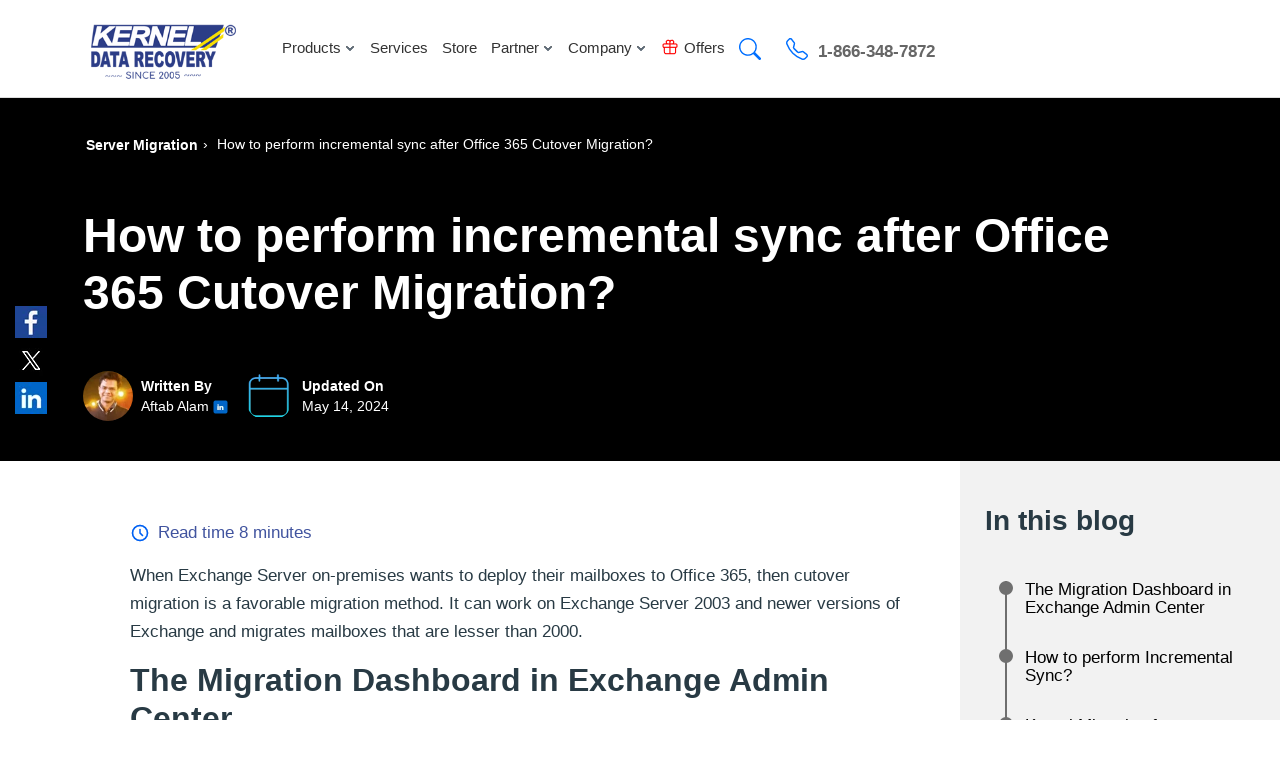

--- FILE ---
content_type: text/html; charset=UTF-8
request_url: https://www.nucleustechnologies.com/blog/perform-incremental-sync-after-office-365-cutover-migration/
body_size: 45774
content:
<!DOCTYPE html>
<html lang="en-US">
<head>    
<meta charset="UTF-8">
<meta name="viewport" content="width=device-width, initial-scale=1">
<title>How to perform incremental sync after Office 365 Cutover Migration?</title>
<link rel="preconnect" href="https://app.termly.io">
<script  type="text/javascript" fetchpriority="high" src="https://app.termly.io/resource-blocker/3cf284ce-8305-432d-bf8b-922db6b4f6bd?autoBlock=off" async></script>
<link rel="preload" href="https://www.nucleustechnologies.com/blog/wp-content/themes/nucleus2019/img/logo.avif" as="image" fetchpriority="high">
<link rel="preconnect" href="https://www.googletagmanager.com">
<link rel="dns-prefetch" href="https://www.googletagmanager.com">
<!-- Google Tag Manager -->
<script type="text/javascript">
(function(w,d,s,l,i){w[l]=w[l]||[];w[l].push({'gtm.start':
new Date().getTime(),event:'gtm.js'});var f=d.getElementsByTagName(s)[0],
j=d.createElement(s),dl=l!='dataLayer'?'&l='+l:'';j.async=true;j.src=
'https://www.googletagmanager.com/gtm.js?id='+i+dl;f.parentNode.insertBefore(j,f);
})(window,document,'script','dataLayer','GTM-M4JS6TD');
</script>


<link rel="preload" as="script" href="https://www.nucleustechnologies.com/blog/wp-content/themes/nucleus2019/js/jquery-main.js">
<meta name='robots' content='index, follow, max-image-preview:large, max-snippet:-1, max-video-preview:-1' />

	<!-- This site is optimized with the Yoast SEO Premium plugin v26.6 (Yoast SEO v26.6) - https://yoast.com/wordpress/plugins/seo/ -->
	<meta name="description" content="Try the simple methods &amp; PowerShell commands to enable Incremental Sync post the execution of Cutover migration in Office 365 &amp; migrate the last updated data." />
	<link rel="canonical" href="https://www.nucleustechnologies.com/blog/perform-incremental-sync-after-office-365-cutover-migration/" />
	<meta property="og:locale" content="en_US" />
	<meta property="og:type" content="article" />
	<meta property="og:title" content="How to perform incremental sync after Office 365 Cutover Migration?" />
	<meta property="og:description" content="Try the simple methods &amp; PowerShell commands to enable Incremental Sync post the execution of Cutover migration in Office 365 &amp; migrate the last updated data." />
	<meta property="og:url" content="https://www.nucleustechnologies.com/blog/perform-incremental-sync-after-office-365-cutover-migration/" />
	<meta property="article:published_time" content="2019-03-19T12:34:03+00:00" />
	<meta property="article:modified_time" content="2024-05-14T07:24:34+00:00" />
	<meta property="og:image" content="https://www.nucleustechnologies.com/blog/wp-content/uploads/2019/03/How-to-perform-incremental-sync-after-Office-365-Cutover-migration.jpg" />
	<meta property="og:image:width" content="810" />
	<meta property="og:image:height" content="345" />
	<meta property="og:image:type" content="image/jpeg" />
	<meta name="author" content="Aftab Alam" />
	<meta name="twitter:card" content="summary_large_image" />
	<meta name="twitter:label1" content="Written by" />
	<meta name="twitter:data1" content="Aftab Alam" />
	<meta name="twitter:label2" content="Est. reading time" />
	<meta name="twitter:data2" content="8 minutes" />
	<script type="application/ld+json" class="yoast-schema-graph">{"@context":"https://schema.org","@graph":[{"@type":"Article","@id":"https://www.nucleustechnologies.com/blog/perform-incremental-sync-after-office-365-cutover-migration/#article","isPartOf":{"@id":"https://www.nucleustechnologies.com/blog/perform-incremental-sync-after-office-365-cutover-migration/"},"author":{"name":"Aftab Alam","@id":"https://www.nucleustechnologies.com/blog/#/schema/person/b2e260209318d6c297817e0b9558f273"},"headline":"How to perform incremental sync after Office 365 Cutover Migration?","datePublished":"2019-03-19T12:34:03+00:00","dateModified":"2024-05-14T07:24:34+00:00","mainEntityOfPage":{"@id":"https://www.nucleustechnologies.com/blog/perform-incremental-sync-after-office-365-cutover-migration/"},"wordCount":950,"commentCount":0,"publisher":{"@id":"https://www.nucleustechnologies.com/blog/#organization"},"image":{"@id":"https://www.nucleustechnologies.com/blog/perform-incremental-sync-after-office-365-cutover-migration/#primaryimage"},"thumbnailUrl":"https://www.nucleustechnologies.com/blog/wp-content/uploads/2019/03/How-to-perform-incremental-sync-after-Office-365-Cutover-migration.jpg","articleSection":["Server Migration"],"inLanguage":"en-US","potentialAction":[{"@type":"CommentAction","name":"Comment","target":["https://www.nucleustechnologies.com/blog/perform-incremental-sync-after-office-365-cutover-migration/#respond"]}]},{"@type":"WebPage","@id":"https://www.nucleustechnologies.com/blog/perform-incremental-sync-after-office-365-cutover-migration/","url":"https://www.nucleustechnologies.com/blog/perform-incremental-sync-after-office-365-cutover-migration/","name":"How to perform incremental sync after Office 365 Cutover Migration?","isPartOf":{"@id":"https://www.nucleustechnologies.com/blog/#website"},"primaryImageOfPage":{"@id":"https://www.nucleustechnologies.com/blog/perform-incremental-sync-after-office-365-cutover-migration/#primaryimage"},"image":{"@id":"https://www.nucleustechnologies.com/blog/perform-incremental-sync-after-office-365-cutover-migration/#primaryimage"},"thumbnailUrl":"https://www.nucleustechnologies.com/blog/wp-content/uploads/2019/03/How-to-perform-incremental-sync-after-Office-365-Cutover-migration.jpg","datePublished":"2019-03-19T12:34:03+00:00","dateModified":"2024-05-14T07:24:34+00:00","description":"Try the simple methods & PowerShell commands to enable Incremental Sync post the execution of Cutover migration in Office 365 & migrate the last updated data.","breadcrumb":{"@id":"https://www.nucleustechnologies.com/blog/perform-incremental-sync-after-office-365-cutover-migration/#breadcrumb"},"inLanguage":"en-US","potentialAction":[{"@type":"ReadAction","target":["https://www.nucleustechnologies.com/blog/perform-incremental-sync-after-office-365-cutover-migration/"]}]},{"@type":"ImageObject","inLanguage":"en-US","@id":"https://www.nucleustechnologies.com/blog/perform-incremental-sync-after-office-365-cutover-migration/#primaryimage","url":"https://www.nucleustechnologies.com/blog/wp-content/uploads/2019/03/How-to-perform-incremental-sync-after-Office-365-Cutover-migration.jpg","contentUrl":"https://www.nucleustechnologies.com/blog/wp-content/uploads/2019/03/How-to-perform-incremental-sync-after-Office-365-Cutover-migration.jpg","width":810,"height":345,"caption":"How to perform incremental sync after Office 365 Cutover Migration"},{"@type":"BreadcrumbList","@id":"https://www.nucleustechnologies.com/blog/perform-incremental-sync-after-office-365-cutover-migration/#breadcrumb","itemListElement":[{"@type":"ListItem","position":1,"name":"Home","item":"https://www.nucleustechnologies.com/blog/"},{"@type":"ListItem","position":2,"name":"How to perform incremental sync after Office 365 Cutover Migration?"}]},{"@type":"WebSite","@id":"https://www.nucleustechnologies.com/blog/#website","url":"https://www.nucleustechnologies.com/blog/","name":"","description":"","publisher":{"@id":"https://www.nucleustechnologies.com/blog/#organization"},"potentialAction":[{"@type":"SearchAction","target":{"@type":"EntryPoint","urlTemplate":"https://www.nucleustechnologies.com/blog/?s={search_term_string}"},"query-input":{"@type":"PropertyValueSpecification","valueRequired":true,"valueName":"search_term_string"}}],"inLanguage":"en-US"},{"@type":"Organization","@id":"https://www.nucleustechnologies.com/blog/#organization","name":"nucleustechnologies","url":"https://www.nucleustechnologies.com/blog/","logo":{"@type":"ImageObject","inLanguage":"en-US","@id":"https://www.nucleustechnologies.com/blog/#/schema/logo/image/","url":"https://www.nucleustechnologies.com/blog/wp-content/uploads/2021/07/logo.png","contentUrl":"https://www.nucleustechnologies.com/blog/wp-content/uploads/2021/07/logo.png","width":161,"height":67,"caption":"nucleustechnologies"},"image":{"@id":"https://www.nucleustechnologies.com/blog/#/schema/logo/image/"}},{"@type":"Person","@id":"https://www.nucleustechnologies.com/blog/#/schema/person/b2e260209318d6c297817e0b9558f273","name":"Aftab Alam","image":{"@type":"ImageObject","inLanguage":"en-US","@id":"https://www.nucleustechnologies.com/blog/#/schema/person/image/","url":"https://www.nucleustechnologies.com/blog/wp-content/uploads/2019/01/Profile-image.png","contentUrl":"https://www.nucleustechnologies.com/blog/wp-content/uploads/2019/01/Profile-image.png","caption":"Aftab Alam"},"description":"A Technical Writer having 4 years of experience in cloud, data recovery, and conversion- software and related platforms. He has a natural flair for writing and constantly upgrades his knowledge by following tech magazines and websites. If not working, most of his time is spent on binge watching Netflix shows.","url":"https://www.nucleustechnologies.com/blog/author/aftab-alam/"}]}</script>
	<!-- / Yoast SEO Premium plugin. -->


<link rel="alternate" title="oEmbed (JSON)" type="application/json+oembed" href="https://www.nucleustechnologies.com/blog/wp-json/oembed/1.0/embed?url=https%3A%2F%2Fwww.nucleustechnologies.com%2Fblog%2Fperform-incremental-sync-after-office-365-cutover-migration%2F" />
<link rel="alternate" title="oEmbed (XML)" type="text/xml+oembed" href="https://www.nucleustechnologies.com/blog/wp-json/oembed/1.0/embed?url=https%3A%2F%2Fwww.nucleustechnologies.com%2Fblog%2Fperform-incremental-sync-after-office-365-cutover-migration%2F&#038;format=xml" />
<style id='wp-img-auto-sizes-contain-inline-css' type='text/css'>
img:is([sizes=auto i],[sizes^="auto," i]){contain-intrinsic-size:3000px 1500px}
/*# sourceURL=wp-img-auto-sizes-contain-inline-css */
</style>

<link rel="EditURI" type="application/rsd+xml" title="RSD" href="https://www.nucleustechnologies.com/blog/xmlrpc.php?rsd" />
<style>header,nav{display:block;}a{background-color:transparent;}a:active,a:hover{outline:0;}b,strong{font-weight:700;}img{border:0;}hr{-webkit-box-sizing:content-box;-moz-box-sizing:content-box;box-sizing:content-box;height:0;}button,input{color:inherit;font:inherit;margin:0;}button{overflow:visible;}button{text-transform:none;}button{-webkit-appearance:button;cursor:pointer;}button::-moz-focus-inner,input::-moz-focus-inner{border:0;padding:0;}input{line-height:normal;}@media print{*,:after,:before{color:#000!important;text-shadow:none!important;background:0 0!important;-webkit-box-shadow:none!important;box-shadow:none!important;}a,a:visited{text-decoration:underline;}a[href]:after{content:" (" attr(href) ")";}a[href^="#"]:after,a[href^="javascript:"]:after{content:"";}img{page-break-inside:avoid;}img{max-width:100%!important;}h3,p{orphans:3;widows:3;}h3{page-break-after:avoid;}.navbar{display:none;}}:after,:before{-webkit-box-sizing:border-box;-moz-box-sizing:border-box;box-sizing:border-box;}html{-webkit-tap-highlight-color:rgba(0,0,0,0);}body{font-family:sans-serif,-apple-system, "Segoe UI", BlinkMacSystemFont, Roboto, Helvetica, Arial, sans-serif, "Apple Color Emoji", "Segoe UI Emoji", "Segoe UI Symbol";line-height:1.42857143;color:#000000;background-color:#fff;font-weight:normal!important;}button,input{line-height:inherit;}a{color:#0B22F7;text-decoration:none;}a:focus,a:hover{text-decoration:none;}a:focus{outline:5px auto -webkit-focus-ring-color;outline-offset:-2px;}img{vertical-align:middle;}.img-responsive{display:block;max-width:100%;height:auto;}hr{margin-top:20px;margin-bottom:20px;border:0;border-top:1px solid #eee;}h3{font-weight:500;line-height:1.1;color:inherit;}h3{margin-top:20px;margin-bottom:10px;}h3{font-size:24px;}p{margin:0 0 10px;}ul{margin-top:0;margin-bottom:10px;}ul ul{margin-bottom:0;}.container{padding-right:15px;padding-left:15px;margin-right:auto;margin-left:auto;}.collapsing{position:relative;height:0;overflow:hidden;-webkit-transition-property:height,visibility;-o-transition-property:height,visibility;transition-property:height,visibility;-webkit-transition-duration:.35s;-o-transition-duration:.35s;transition-duration:.35s;-webkit-transition-timing-function:ease;-o-transition-timing-function:ease;transition-timing-function:ease}.container-fluid{padding-right:15px;padding-left:15px;margin-right:auto;margin-left:auto;}.fade{opacity:0;-webkit-transition:opacity .15s linear;-o-transition:opacity .15s linear;transition:opacity .15s linear;}.collapse{display:none;}.dropdown{position:relative;}.dropdown-toggle:focus{outline:0;}.dropdown-menu{position:absolute;top:100%;left:0;z-index:1000;display:none;float:left;min-width:160px;padding:5px 0;margin:2px 0 0;font-size:14px;text-align:left;list-style:none;background-color:#fff;background-clip:padding-box;border:1px solid #ccc;border:1px solid rgba(0,0,0,.15);border-radius:4px;-webkit-box-shadow:0 6px 12px rgba(0,0,0,.175);box-shadow:0 6px 12px rgba(0,0,0,.175);}
.dropdown-menu>li>a{display:block;padding:3px 20px;clear:both;font-weight:400;line-height:1.42857143;color:#333;white-space:nowrap;}.dropdown-menu>li>a:focus,.dropdown-menu>li>a:hover{color:#262626;text-decoration:none;background-color:#f5f5f5;}.chatsupport{display:none;}@media (min-width:768px){.navbar-right .dropdown-menu{right:0;left:auto;}}.nav{padding-left:0;margin-bottom:0;list-style:none;}.nav>li{position:relative;display:block;}
.nav>li>a{position:relative;display:block;padding:10px 15px;}.nav>li>a:focus,.nav>li>a:hover{text-decoration:none;background-color:transparent;}.navbar{position:relative;min-height:50px;}.nav-tabs>li{float:left;margin-bottom:-1px;}.menu-tabcont .nav-tabs{margin-top: 15px;margin-bottom: 15px;}.menu-tabcont .nav-tabs>li>a{margin-right:2px;line-height:1.42857143;border:1px solid transparent;border-radius:4px 4px 0 0;}.nav-tabs>li>a:hover{border-color:#eee #eee #ddd;}.menu-tabcont .nav-tabs>li.active>a,.nav-tabs>li.active>a:focus,.nav-tabs>li.active>a:hover{cursor:default;outline: none;}#myNavbar .tab-content>.tab-pane{display:none;}
#myNavbar .tab-content>.active{display:block;}.panel{margin-bottom:0;background-color:#fff;border:1px solid transparent;border-radius:4px;-webkit-box-shadow:0 1px 1px rgba(0,0,0,.05);box-shadow:0 1px 1px rgba(0,0,0,.05);}.menu-tab .panel-body{padding:15px;}.menu-tabcont .panel-heading{padding:10px 15px;border-bottom:1px solid transparent;border-top-left-radius:3px;border-top-right-radius:3px;}.menu-tabcont .panel-title{margin-top:0;margin-bottom:0;font-size:16px;color:inherit;}.menu-tabcont .panel-title>a{color:inherit;}.menu-tabcont .panel-group .panel{margin-bottom:0;border-radius:4px;}.menu-tabcont .panel-group .panel+.panel{margin-top:5px;}
.menu-tabcont .panel-group .panel-heading{border-bottom:0;}.menu-tabcont .panel-group .panel-heading+.panel-collapse>.panel-body{border-top:1px solid #ddd;}.menu-tabcont .panel-default{border-color:#ddd;}
.menu-tabcont .panel-default>.panel-heading{color:#333;background-color:#f5f5f5;border-color:#ddd;}.menu-tabcont .panel-default>.panel-heading+.panel-collapse>.panel-body{border-top-color:#ddd;}@media (min-width:768px){.navbar-header{float:left;}}.navbar-collapse{padding-left:15px;overflow-x:visible;border-top:1px solid transparent;-webkit-box-shadow:inset 0 1px 0 rgba(255,255,255,.1);box-shadow:inset 0 1px 0 rgba(255,255,255,.1);-webkit-overflow-scrolling:touch;}@media (min-width:1025px){.navbar-collapse.collapse{display:block!important;height:auto!important;padding-bottom:0;overflow:visible!important;}}@media (min-width:768px){.navbar-collapse{width:auto;border-top:0;-webkit-box-shadow:none;box-shadow:none;}}.container-fluid>.navbar-collapse,.container-fluid>.navbar-header{margin-right:-15px;margin-left:-15px;}@media (min-width:768px){.container-fluid>.navbar-collapse,.container-fluid>.navbar-header{margin-right:0;margin-left:0;}}.navbar-brand{float:left;height:50px;padding:15px 0 0;font-size:18px;line-height:20px;}.navbar-brand:focus,.navbar-brand:hover{text-decoration:none;}.navbar-brand>img{display:block;}@media (min-width:768px){.navbar>.container-fluid .navbar-brand{margin-left:-15px;}}.navbar-toggle{position:relative;float:right;padding:9px 10px;margin-right:15px;margin-top:8px;margin-bottom:8px;background-color:transparent;background-image:none;border:1px solid transparent;border-radius:4px;}.navbar-toggle:focus{outline:0;}.navbar-toggle .icon-bar{display:block;width:22px;height:2px;border-radius:1px;}.navbar-toggle .icon-bar+.icon-bar{margin-top:4px;}@media (min-width:768px){.navbar-toggle{display:none;}}.navbar-nav{margin:7.5px -15px;}.navbar-nav>li>a{padding-top:10px;padding-bottom:10px;line-height:20px;}@media (min-width:768px){.navbar-nav{float:left;margin:0;}.navbar-nav>li{float:left;}.navbar-nav>li>a{padding-top:15px;padding-bottom:15px;}}.navbar-nav>li>.dropdown-menu{margin-top:0;border-top-left-radius:0;border-top-right-radius:0;}@media (min-width:768px){.navbar-right{float:right!important;margin-right:-15px;}}.container-fluid:after,.container-fluid:before,.container:after,.container:before,.nav:after,.nav:before,.navbar-collapse:after,.navbar-collapse:before,.navbar-header:after,.navbar-header:before,.navbar:after,.navbar:before{display:table;content:" ";}.container-fluid:after,.container:after,.nav:after,.navbar-collapse:after,.navbar-header:after,.navbar:after{clear:both;}/*! CSS Used from: https://www.nucleustechnologies.com/cssnew/style-20.css */
img{max-width:100%;}ul{list-style:none;}.arw-blu{background-position:-280px 0;}header{position:absolute;width:100%;top:0;background-color:transparent;z-index:999;transition:.4s ease;}.phone{vertical-align:middle;background-position:-341px -2px;}.search{vertical-align:middle;background-position:-390px -2px;width:26px;height:26px;}.lan{vertical-align:middle;background-position:-437px -2px;}.nvbarcont .mynvbr{margin:0px 0 0 3%;}
.nvbarcont .right-smcon{margin:0px 0 0 0;}.nvbarcont a{font-size:15px;color:#333;}.navbar-brand{height:auto;}.navbar{padding-top:6px;}.navbar .container-fluid{padding-left:0;padding-right:0;}.to-top{position:fixed;right:0;bottom:80px;width:55px;height:55px;background-color:rgba(65, 199, 255, 0.8);opacity:0;visibility:hidden;z-index:50;border-radius:50%;text-align:center;line-height:60px;transition:.4s ease;}
.yessshow {opacity: 1;visibility: visible;}.to-top:hover{background-color:rgba(65, 199, 255, 0.9);}button.close{margin:0;position:absolute;right:-7px;top:-10px;z-index:9;background:#11abec;color:#fff;width:30px;height:30px;opacity:1;font-size:24px;text-shadow:none;float:inherit;line-height:0;}.navbar{position:static;padding-top:0;margin-top:0;}.nav>.li-mega{position:static;}.navbar-nav>li>.dropdown-menu{width:100%;max-width: 1300px;display:block;background-color: #f9f9f9;overflow:hidden;top:105px;opacity:0;visibility:hidden;z-index:-1;border:0;}.navbar-nav>li.show .dropdown-menu{height:auto;visibility:visible;top:90px;opacity:1;z-index:5;}
.tit{font-size:25px;color:#01a1e5;font-weight:bold;display:block;}.tit span{font-weight:lighter;display:block;font-size:15px;color:#000;}.navbar-nav>li>.dropdown-menu.mega-inner{padding:0;box-shadow: 0 6px 8px rgb(0 0 0 / 18%); border-top: 1px solid #f2f0f0;left: 0;right: 0;margin: 0 auto;}.flx-boxes{display:flex;}.modal-lists{width:100%;}.tw-split{width:43%;}ul.modal-lists li{display:inline-block;vertical-align:top;width:29%;margin:3px 5px;}ul.modal-lists li a{display:inline-block;text-decoration:none;width:100%;position:relative;padding:13px 10px 13px 15px;border-radius:5px;color:#182a69;background-color:transparent;font-size:16px;transition:.4s ease;font-weight:bold;border:2px solid #182a69;}ul.modal-lists li a:hover{background-color:#10a2f7;color:#fff;}.light-bluespl a{position:relative;padding-left:0;}header .navbar-nav>li> .dropdown-menu.small-inner{top:102px;padding-bottom:0;}.atoz{text-align:left;padding:30px 25px 20px 11px;}.atoz a{color:#11abec; font-size: 18px;font-weight: bold;}.atoz a span{font-size: 18px;}.tw-split,.tw-split a{color:#fff;}
.light-bluespl{background-color:#10a2f7;padding:30px;min-height:230px;}.dark-blue{padding:30px;background:#182a69 url(https://www.nucleustechnologies.com/imagenew20/gift-box.png) right 88px center no-repeat;min-height:237px;}.dark-blue p{font-size:16px;font-weight:lighter;}.bt-bin li{display:block;margin:15px 0 20px;}.nvbarcont a.blue-arw-anc{color:#11abec;margin-top:19px;display:inline-block;}.modal-fixer{display:inline-block;padding-left:60px;padding-right:30px;width:57%;position:relative;}.navbar-nav>li>a:hover{background-color:transparent;}.navbar-nav>li.searchonclick.open>.dropdown-menu{height:auto;visibility:visible;opacity:1;top:90px;display:block;z-index:5;}.navbar-nav .arw-blu{background-position:-281px -9px;height:12px;}.flx-menu{display:flex;}.inner-menu-mod-cover{width:86%;background:#fff;margin:0 auto;position:absolute;left:50%;top:50%;transform:translate(-50%, -50%);}.arw-ul-menu{margin-top:26px;margin-bottom:10px;}.parah{width:36%;padding:10px 30px 36px;}.parah h3{font-weight:600;color:#666d8f;}.subheadthree{font-size:20px;font-weight:600;color:#666d8f;margin-top:20px;margin-bottom:10px;}.list-box-ln{width:39%;}.nvbarcont .ancr-blun{background:#0f70d1;text-decoration:none;margin-top:27px;color:#fff;padding:13px 31px;display:inline-block;border-radius:6px;font-size:17px;font-weight:600;transition:.4s ease;}.nvbarcont .ancr-blun:hover{background:#182a69;}.parah p{font-size:16px;}.arw-ul-menu li a{padding:0;}.arw-drk-ble{vertical-align:middle;background-position:-428px -201px;width:14px;height:14px;margin-right:8px;}.search-inpt{width:100%;padding:18px 18px;font-size:19px;color:#515252;border:0;outline:none;}.navbar-nav>li>.dropdown-menu.search-wrpr{background:transparent;box-shadow:none;padding-bottom:30px;}.input-wrappersrch{position:relative;border-radius:0 0 18px 18px;box-shadow:2px 2px 6px rgb(0,0,0,0.2);overflow:hidden;}.sub-btn-srch{position:absolute;right:130px;top:0;height:100%;outline:none;width:36px;margin-right:10px;background:#fff;border:0;}.cross-blue{background-position:-428px -231px;margin-right:10px;width:19px;height:20px;vertical-align:middle;}
.nvbarcont .close-drop-srch{position:absolute;height:100%;right:0;text-decoration:none;font-size:18px;background:#ffffff;color:#016fff;top:0;padding:19px 23px;cursor:pointer;border-left:1px solid #e6f4fc;}
.navbar-nav>li.searchonclick.open>.dropdown-menu {height: auto;visibility: visible;opacity: 1;top:85px;display: block;z-index: 5;}.dropdown-menu.small-inner>li>a{padding:8px 10px;}.navbar-nav>li>.dropdown-menu.small-inner{min-width:190px;background-color:#daf1fb;top:86px;}.lang--meg span{vertical-align:middle;margin-right:10px;width:23px;height:16px;}.spanish{background-position:-465px -146px;}.german{background-position:-466px -182px;}
.french{background-position:-466px -164px;}.blue-arw-anc{color:#01a1e5;font-size:17px;}.light-tm{font-weight:lighter;font-size:22px;}.mumbrng {display: inline-block;vertical-align: top;font-weight: bold;margin-right: 15px;}.tw-split .dark-blue strong{font-size:22px;}.nosplit-two .light-tm{font-size:22px;}.bt-bin li a{display:block;font-size:16px;}.bt-bin li b{display:inline-block;width:115px;font-weight:lighter;}.bt-bin li b > span{display:block;font-weight:bold;}.link-now{float:right;}.nvbarcont .link-now a.blue-arw-anc{font-size:15px;}.spritelists-menu li{display:inline-block;width:48%;vertical-align:top;margin:10px 0px 10px;}.spritelists-menu li a{font-size:16px;}.spritelists-menu li a .sprite{vertical-align:middle;height:39px;margin-right:10px;}.men-1{background-position:-745px -405px;}.men-2{background-position:-786px -405px;width:36px;}.men-3{background-position:-829px -405px;width:36px;}.men-4{background-position:-998px -399px;width:36px;}.men-5{background-position:-912px -405px;width:38px;}.men-44{background-position:-1123px -405px;width:34px;}.men-6{background-position:-1203px -397px;width:36px;}.men-8{background-position:-1162px -405px;width:33px;}.men-9{background-position:-1082px -405px;width:36px;height:34px;}.nosplit-two .light-bluespl{height:100%;}.soln-flxmenu .modal-fixer{width:50%;}.soln-flxmenu .tw-split{width:50%;}.bt-big-bin li b{display:block;font-size:20px;font-weight:bold;width:100%;}.bt-big-bin li i{font-style:normal;margin:10px 0px 29px;display:block;}
.bt-big-bin li a{text-transform:uppercase;font-weight:bold;font-size:13px;}.bt-big-bin li{padding-right:25px;margin:25px 2px 15px;}hr{border-bottom:2px solid #E8EAF6;}.unic {font-style: normal;display:inline-block;} 
i.unic.phone {margin-left:18px;margin-right:10px;}i.unic.crss-sv{vertical-align: middle;margin-right:10px;line-height:20px;}.navbar-nav>li>a {padding-top:31px;padding-bottom:15px;}.right-smcon .phn a{color:#666;font-weight:bold;}.right-smcon .phn{color:#666;font-weight:bold;padding:30px 0 0;}.offerbox{display:inline-block;vertical-align:top;margin-right:5px;}.tab-toaccr.menudrop .panel-collapse, .tab-toaccr.menudrop .collapse{height:auto;display:block;}.tab-toaccr.menudrop .panel-title a:after{content:'-';float:left;position:absolute;left:20px;font-weight:bold;color:#5e6b97;font-size:25px;top:12px;}.tab-toaccr.menudrop .panel-title a.collapsed:after{content:'+';}.panel-heading{position:relative;padding-left:50px;}.tab-toaccr.menudrop .panel-heading{display:none;}.tab-toaccr.menudrop .panel{border:none;box-shadow:none;}.productmenushows{position: absolute;left: 0px;width:100%;}.menudrop .row{display:flex;flex-wrap:wrap;width: 100%; margin:0px;}.hlflisting{width:72%;}.menuflx{display:flex;flex-wrap: wrap;width: 100%;}.listings {width: 25%;padding-right: 40px;margin-bottom: 25px;}.listings .head_soft_name{font-size:16px;color:#333333;margin-bottom: 5px;font-weight:600;}.listings a{color: #01a1e5; display:block;}.listings p{font-size: 15px; color:#333333;}.menu-tab{width: 100%;max-width:100% !important; background:#fff;padding: 0px;}.menu-tab .panel{background: transparent;}.menu-tab .nav-tabs>li>a{font-size:16px;color:#333333; padding:20px 0px 11px;}.menu-tab .nav-tabs>li a.active>a{color: #01a1e5; font-weight:600;}.menudrop{padding: 5px 105px 115px;}.mob_cros, .mob-link .arw-narrow{display:none;}.listings i{font-style: normal;}.listings>a:hover{text-decoration:none;}.listings>a:hover h3{color: #01a1e5;}.catlinkj a{font-size:17px;}.catlinkj img{display: block;margin: 50px 0px 5px;}.menumg img{height:auto;}.arw-narrow{background: url(https://www.nucleustechnologies.com/imagenew20/arw-menu.png) 2px 2px no-repeat; display: inline-block;vertical-align:middle;width:12px;height:9px;margin-left:3px;}.menu-tab .cvm{margin-top:0px;}.catlinkj a i {display:block;font-size:40px;line-height:40px;margin-top:34px;}#closemen {position: absolute;right: 81px;top: 24px;}#closemen button.close {background: #c7eeff;border:0px;}.nomore{cursor: not-allowed;background: #b7b7b7;}.news-lists .loadmr-wthn:hover,.news-lists .loadmr-wthn:focus{color: #fff;}.platf{display: inline-block;background: url(https://www.nucleustechnologies.com/imagenew20/popular_platforms.png) 0 0 no-repeat;vertical-align: middle;height: 39px;margin-right: 10px;}.platf{background: url(https://www.nucleustechnologies.com/imagenew20/popular_platforms.webp) 0 0 no-repeat;}.fm-1{width: 28px;background-position: 0px 0px;}.fm-2{width: 36px;background-position: -38px 0px;}.fm-3{width: 36px;background-position: -81px 0px;}
.fm-4{width: 34px;background-position: -121px 0px;}.fm-5{background-position:-164px 0px;width:36px;}.fm-6{background-position:-206px 9px;width:36px;}.fm-7{background-position: -250px 6px;width: 36px;}.fm-8{background-position: -296px 0px;width: 33px;}.fm-9{background-position:-334px 0px;width:36px;}.searchform{float:right;margin-top:5px;}.searchbox-btn {padding: 8px 13px;}.stuck li{width:49px;}.forotherlang{width: 100%;} 
.otherlanguage{float: right;margin-top: 36px;}.otherlanguage ul{padding-left:0;}.nvbarcont a{font-size:15px;color:#333;}.tab-toaccr.menudrop .panel{border:none;box-shadow:none;}
.menudrop .row{display:flex;flex-wrap:wrap;width:100%;margin:0px;}
.hlflisting{width:100%;}h3.faqhthree{font-size:20px!important;}
.menumg{width:28%;padding:15px 25px;color:#fff;background:#028bc5 url(https://www.nucleustechnologies.com/imagenew20/cloud-serv-bg.png) left 18px top 14px no-repeat;}
.menumg span{font-size:25px;font-weight:bold;margin-top:201px;display:block;}
.menumg p{font-size:15px;margin:10px 0 20px;}
.menumg a{background-color:#F1DF2F;display:inline-block;border-radius:5px;font-size:15px;color:#000;font-weight:bold;padding:10px 18px;}
.menumg a:hover{transition:0.4s ease;background-color:#ffb110;}
.menuflx{display:flex;flex-wrap:wrap;width:100%;}
.listings{width:33%;padding-right:40px;margin-bottom:25px;}
.listings a:hover .head_soft_name{text-decoration:underline;}
.listings .head_soft_name{font-size:16px;color:#000000;margin-bottom:5px;display:block;font-weight:600;}
.listings a{color:#01a1e5;}
.listings p{font-size:15px;color:#333333;}
.container .menu-tab{max-width:100%!important;padding-right:0;padding-left:0;}
.menu-tab{width:100%;display:flex;padding:0;min-height: 504px;}
.menu-tab .panel{background:transparent;}
.menu-tab .nav>li{width:100%;display:block;}
.menu-tabcont{width:20%;background:#fff;padding:0px 10px;}
.menu-tab .nav>li:hover a{border-color:transparent;}
.menu-tab .nav-tabs>li>a{font-size:16px;color:#333333;padding:10px;outline:none;}
.menu-tab .nav-tabs>li a.active{background-color:#d8f3ff;color:#01a1e5;}
.menudrop{padding:10px 0 0;background-color:#f9f9f9;width:80%;position:relative;}
.menu-tab .viewallprod{color:#ffffff;font-size:15px;margin-top:10px;margin-left:15px;background-color:#0050c7;padding:10px 15px;border-radius:5px;text-align:center;}
.menu-tab .viewallprod:hover{transition: 0.4s ease;background-color: #0099ff;}	
.mob_cros,.mob-link .arw-narrow{display:none;}
.listings>a:hover{text-decoration:none;}
.catlinkj a{font-size:15px;color:#01a1e5;text-align:left;padding:0;display:inline-block;margin-top:15px;}
.catlinkj a:hover{text-decoration:underline;}
.arw-narrow{background:url(https://www.nucleustechnologies.com/imagenew20/arw-menu.webp) 2px 2px no-repeat;display:inline-block;vertical-align:middle;width:12px;height:9px;margin-left:3px;}
.navbar-nav>li.show>a{color: #01a1e5;}    
.navbar-nav>li.show>a .arw-narrow {background: url(https://www.nucleustechnologies.com/imagenew20/arw-menu-up.webp) 2px 2px no-repeat;}    
.menu-tab .cvm{margin-top:0px;}
.icns-p{display:inline-block;background:url(https://www.nucleustechnologies.com/imagenew20/prod-spr-El.webp) 0 0 no-repeat;vertical-align:middle;width:26px;height:17px;margin-right:10px;}
.aa{background-position:0px 0px;}
.ab{background-position:-30px 0px;height:18px;}
.ac{background-position:-183px -2px;}
.ad{background-position:-59px 0px;}
.ae{background-position:-91px 0px;height:19px;}
.af{background-position:-118px 0px;height:24px;}
.ag{background-position:-155px -2px;height: 20px;}
.ah{background-position:-213px -2px;height: 20px;}
.ai{background-position:-237px -2px;height: 20px;}
.aj{background-position:-268px -2px;height: 20px;}
.ak{background-position:-302px -2px;height: 20px;}
.al{background-position:-332px -2px;height: 20px;}
.am{background-position:-362px -2px;height: 20px;}
.an{background-position:-388px -2px;height:20px;}
.menu-tab .nav-tabs>li a.active .aa,.menu-tab .nav-tabs>li a.active .ab,.menu-tab .nav-tabs>li a.active .ac,.menu-tab .nav-tabs>li a.active .ad,.menu-tab .nav-tabs>li a.active .ae,.menu-tab .nav-tabs>li a.active .af,.menu-tab .nav-tabs>li a.active .ag,.menu-tab .nav-tabs>li a.active .ah,.menu-tab .nav-tabs>li a.active .ai,.menu-tab .nav-tabs>li a.active .aj,.menu-tab .nav-tabs>li a.active .ak,.menu-tab .nav-tabs>li a.active .al,.menu-tab .nav-tabs>li a.active .am,.menu-tab .nav-tabs>li a.active .an{background-position-y:-27px;}
.soln-flxmenu .modal-fixer{width:40%;}
.soln-flxmenu .tw-split{width:32%;padding:25px 20px 30px;}   
.modal-fixer{display:inline-block;padding:25px 20px 30px;background-color:#fff;width:57%;position:relative;}   
.tit + ul{margin-top:20px;display:inline-block;width:100%;padding-left: 0;}  
.spritelists-menu li span{width:44px;display:inline-block;height:auto;}    
@media only screen and (max-width: 1440px){.menu-tab .nav-tabs>li>a{font-size: 16px;}.nav>li>a{padding:10px 7px;}.right-smcon .phn{padding:10px 0 0;} }
@media only screen and (max-width: 1366px){.menudrop{padding:5px 0px 0;}}
@media only screen and (max-width: 1200px){.container{width:100%;}.nvbarcont .mynvbr{margin:0;}#closemen{right:42px;}button.close{right: -28px;}.searchbox-inp{width:160px;}.menu-tabcont{width:20%;}.menumg{width:25%;}}
@media only screen and (max-width: 1024px){.nvbarcont .mynvbr{width:666px;} .soln-flxmenu .modal-fixer,.soln-flxmenu .tw-split{width:100%;}.soln-flxmenu .tw-split{padding:15px 15px 5px;}.navbar-collapse.collapse{display:none!important;}.navbar-collapse.collapse.show{display:block!important;}
.navbar-toggle{display:block!important;}.navbar-header{float:none;}.menumg span{margin-top:0;}    
.menumg{width:100%;padding:15px 15px 20px 200px;background-position:top 9px left 29px;background-size:130px;}    
.menu-tab .panel-body{padding:15px 15px;}    
.navbar-toggle{background-color:#fff;margin-top:33px;margin-right:0px;padding-right: 0px;}
.navbar-toggle .icon-bar{-webkit-transition:all 0.2s;transition:all 0.2s;}
.navbar-toggle.x .icon-bar:nth-of-type(1){-webkit-transform:rotate(45deg);-ms-transform:rotate(45deg);transform:rotate(45deg);-webkit-transform-origin:10% 10%;-ms-transform-origin:10% 10%;transform-origin:10% 10%;}
.navbar-toggle.x .icon-bar:nth-of-type(2){opacity:0;filter:alpha(opacity=0);}
.navbar-toggle.x .icon-bar:nth-of-type(3){-webkit-transform:rotate(-45deg);-ms-transform:rotate(-45deg);transform:rotate(-45deg);-webkit-transform-origin:10% 90%;-ms-transform-origin:10% 90%;transform-origin:10% 90%;}
.navbar-toggle.x.collapsed .icon-bar:nth-of-type(1){-webkit-transform:rotate(0);-ms-transform:rotate(0);transform:rotate(0);}
.navbar-toggle.x.collapsed .icon-bar:nth-of-type(2){opacity:1;filter:alpha(opacity=100);}
.navbar-toggle.x.collapsed .icon-bar:nth-of-type(3){-webkit-transform:rotate(0);-ms-transform:rotate(0);transform:rotate(0);}
.navbar-toggle .icon-bar{background-color:#01a1e5;}
.nvbarcont{background:#fff;background-color:#fff;margin-top:0px;padding:0px;}
.navbar-nav{width:100%;}
.navbar-header{padding:0px 15px;}
.navbar-nav>li{display:block;width:100%;clear:both;border-bottom: 1px solid #f1f1f1;}
.navbar-nav>li>a{padding-top:10px;padding-right:20px;padding-left:20px;padding-bottom:10px;font-weight: 600;}
.searchbox-inp{width: 320px;border-color: #f1f1f1;margin: 21px 0px 30px;}    
.navbar{overflow:unset;}
.nav>.li-mega{position:relative;}    
.navbar-nav>li>.dropdown-menu{padding:0px;position:static;display:none;}
.navbar-nav>li:hover .dropdown-menu{height:auto;visibility:hidden;opacity:0;z-index:0;}
.nvbarcont .mynvbr{margin:0; display:block;padding-top: 20px;}
.modal-fixer{padding-left:15px;padding-right:15px;}
.tw-split,.modal-fixer,.soln-flxmenu .modal-fixer,.soln-flxmenu .tw-split{width:100%;}
.flx-boxes{display:block;}
.modal-lists,.spritelists-menu{width:100%;padding:10px 0px 3px;}
.light-bluespl{padding: 1px 30px;} 
.dark-blue {padding: 1px 30px 23px; min-height: inherit;}    
.spritelists-menu{text-align:center;}
.spritelists-menu li{width:32%;text-align:left;}
.search-wrpr{box-shadow:none;background:transparent;}   
.input-wrappersrch{border-radius:0px;background-color:#daf1fb;}
.search-wrpr .search-mega{padding:0px;max-width: inherit !important;}
.right-smcon .phn{padding-top:5px;}
.navbar-nav>li>.dropdown-menu.small-inner{background-color:#fbfdff;border-top: 1px solid #f2f0f0;}
.navbar-nav>li>.dropdown-menu.search-wrpr{padding-bottom:0px;}
.dropdown-menu.small-inner>li>a{padding:8px 15px;}
.spritelists-menu li.catlinkj{width:100%;}
.modal-lists{text-align:center;}
ul.modal-lists li{width:32.5%;text-align:left;}
.tit{margin-top:7px;text-align:left;}.tit + ul{margin-top:5px;}.spritelists-menu .catlinkj a,.catlinkj a{font-size:15px;background:#fff;color:#01a1e5;text-align:center;padding:10px 17px;display:inline-block;border-radius:5px;margin-top:15px;border:1px solid;}   
.navbar-nav>li.show .dropdown-menu.show, .navbar-nav>li>.dropdown-menu.show, .navbar-nav>li.show .dropdown-menu {height: auto !important;visibility: visible !important;opacity: 1 !important;z-index: 5 !important;box-shadow: none;display: block;position: static;border-bottom:0px;}.menu-tab .nav>li{margin: 0px;text-align: left;width:100%;}.menu-tab .nav-tabs>li>a{font-size: 15px;padding: 8px 0px 6px;margin:0px;color:#333;}.menu-tab .nav>li.active:after, #closemen{display:none;}.menumg.req-prop{display: block;width: auto;}
.menu-tab{background: none;}.menu-tab .nav{border-bottom:0px;margin-top:10px;}  
.menu-tab .tab-content>.active{position: fixed;top: 0px;background:#fbfdff;left: 0px;height: 100vh;z-index: 9999;overflow-y: scroll;padding-bottom: 90px;}
.menudrop{padding:0px;width:100%;background: transparent;}
.listings .head_soft_name{font-size: 16px;}    
.navbar-nav>li>.dropdown-menu{background:#fbfdff;}
.hlflisting {width: 100%;padding: 88px 0px 0px;} 
.arw-narrow{margin-left: 10px;position: absolute;left: 92px;top: 17px;}
.mob_cros{display:block;position: absolute;top: 33px;right: 13px;font-size: 21px;background: #01a1e5;width: 35px;height: 35px;text-align: center;padding: 3px 0px;
border-radius: 30px;color: #fff;} 
.menu-tab, .navbar-nav>li> .dropdown-menu.small-inner{padding: 4px 0px 4px;margin: 0;}
.navbar-nav>li .dropdown-menu{border-bottom: 1px solid #f2f0f0;}
.nav>.dropdown.show .arw-narrow{transform: rotate(0deg);}
.nav>.dropdown.show .mob-link .arw-narrow{position: static;left: 123px;top: 14px;transform: rotate(-90deg);filter: brightness(1.7);}
.flowadd{overflow: hidden;}
.menu-tabcont .mob-link .arw-narrow{position:static;transform:rotate(-90deg);filter:brightness(1.7);}    
.mob-link .arw-narrow{display: inline-block;} 
.menu-tab .viewallprod{position: static;margin: 20px 0px 15px;font-size: 15px;display: block;} 
.menu-tab .viewallprod span{display:none;}
.menu-tab .viewallprod:hover{background-color: #0099ff;}	
.navbar>.container{display:block;max-width: 100% !important;}   
.searchform {display: inline-block;width: 100%;}  
.menu-tab{display:block;background:none;max-width: 100% !important;}
.menu-tab .cvm{display:inline-block;}
.menu-tabcont{width:100%;background:transparent;padding:0;}    
.bt-bin li.link-now{float:left;margin-top:0;}
.spritelists-menu li.catlinkj {width:100%;}
}
@media only screen and (max-width: 768px){
.bg-pattern-mn{display:none;}
.modal-fixer{position:static;}
.flx-menu{display:block;padding:2px 15px 15px;}
.parah{width:100%;}
.list-box-ln{width:100%;}
ul.modal-lists .arw-ul-menu li{margin:0px;}
.parah{padding:0px;}
ul.modal-lists li{margin:3px 0px;}
.light-bluespl{padding:15px;}
.dark-blue{padding:10px 15px 30px;min-height:auto;}
.tab-toaccr.menudrop .panel-heading{display:block;padding:20px 15px 20px 45px;border-bottom:1px solid #d4d2d2;margin:0 0 2px;}
.tab-toaccr.menudrop .panel-title a{display:block;}
.tab-toaccr.menudrop .panel{margin:0;box-shadow:none;border-radius:0;margin-top:-2px;}
.tab-toaccr.menudrop .collapse.in{display:block;} 
.listings{width: 50%; padding-right: 20px;}
.catlinkj img{margin-top:21px;}    
}
@media only screen and (max-width: 767px){.container-fluid>.navbar-header{margin:0px;}.container-fluid>.navbar-collapse{margin: 0px;}.navbar-brand{padding-left:0px;}}
@media only screen and (max-width: 480px){
ul.modal-lists li{width:100%;}
.inner-menu-mod-cover{width:93%;top:28%;}
.dark-blue{background-position:right -32px center;}
.modal-fixer{position:relative;}
.spritelists-menu li{width:100%;}
.spritelists-menu{text-align:left;}
.bt-bin li.link-now{float:left;margin-top:0;}
.bt-big-bin li{width:100%;}
.bt-big-bin li i{margin-bottom:16px;}
.listings{width:100%;margin-bottom: 0px;border-bottom: 1px solid #cccccc; padding: 0px 0px 16px;} 
.menuflx:last-child .listings:last-child,.menuflx:last-child .listings:nth-last-child(2){border-bottom:0px;}
.hlflisting{padding-top:30px;} 
.catlinkj img{margin-top: 35px;} 
.atoz{padding-left:0px;} 
.listings .head_soft_name{margin-top: 15px;}
.menumg{padding:15px 125px 20px 15px;background-position:right 0 center;}    
}    
</style>
<!-- Custom styles for this template -->
<style>    
:root{--blue:#0B22F7;--indigo:#6610f2;--purple:#6f42c1;--pink:#e83e8c;--red:#dc3545;--orange:#fd7e14;--yellow:#ffc107;--green:#28a745;--teal:#20c997;--cyan:#17a2b8;--white:#fff;--gray:#6c757d;--gray-dark:#343a40;--primary:#0B22F7;--secondary:#6c757d;--success:#28a745;--info:#17a2b8;--warning:#ffc107;--danger:#dc3545;--light:#f8f9fa;--dark:#343a40;--breakpoint-xs:0;--breakpoint-sm:576px;--breakpoint-md:768px;--breakpoint-lg:992px;--breakpoint-xl:1200px;}*,::after,::before{box-sizing:border-box;}html{line-height:1.15;-webkit-text-size-adjust:100%;-ms-text-size-adjust:100%;-ms-overflow-style:scrollbar;-webkit-tap-highlight-color:transparent;}aside,footer,nav{display:block;}body{margin:0;font-size:1.063rem;font-weight:300;color:#283a44;-webkit-font-feature-settings:"lnum";-moz-font-feature-settings:"lnum";font-feature-settings:"lnum";text-align:left;background-color:#fff;}h1,h2,h3,h4,h6{margin-top:0;margin-bottom:.5rem;}p{margin-top:0;margin-bottom:1rem;}ol,ul{margin-top:0;margin-bottom:1rem;}strong,b{font-weight:bolder;}small{font-size:80%;}a{color:#0B22F7;text-decoration:none;background-color:transparent;-webkit-text-decoration-skip:objects;}a:hover{color:#0056b3;text-decoration:underline;}img{vertical-align:middle;border-style:none;}svg:not(:root){overflow:hidden;}table{border-collapse:collapse;}th{text-align:inherit;}label{display:inline-block;margin-bottom:.5rem;}button{border-radius:0;}button:focus{outline:1px dotted;outline:5px auto -webkit-focus-ring-color;}button,input,select,textarea{margin:0;font-size:inherit;line-height:inherit;}button,input{overflow:visible;}button,select{text-transform:none;}[type=submit],button,html [type=button]{-webkit-appearance:button;}[type=button]::-moz-focus-inner,[type=submit]::-moz-focus-inner,button::-moz-focus-inner{padding:0;border-style:none;}textarea{overflow:auto;resize:vertical;}h2{font-size:2rem;}h3{font-size:1.75rem;}h4{font-size:1.5rem;}h6{font-size:1.063rem;}small{font-size:80%;font-weight:400;}.container{width:100%;padding-right:15px;padding-left:15px;margin-right:auto;margin-left:auto;}@media (min-width:576px){.container{max-width:540px;}}@media (min-width:768px){.container{max-width:720px;}}.d-none{display:none!important;}@media (min-width:992px){.container{max-width:960px;}.d-lg-block {display: block!important;}}@media (min-width:1200px){.container{max-width:1140px;}}.row{display:-webkit-box;display:-ms-flexbox;display:flex;-ms-flex-wrap:wrap;flex-wrap:wrap;margin-right:-15px;margin-left:-15px;}.col-1,.col-12,.col-2,.col-md-2,.col-md-4,.col-md-8,.col-md-7,.col-md-6,.col-md-9,.col-md-3,.col-3,.col-9,.col-md-12{position:relative;width:100%;min-height:1px;padding-right:15px;padding-left:15px;}.col-1{-webkit-box-flex:0;-ms-flex:0 0 8.333333%;flex:0 0 8.333333%;max-width:8.333333%;}.col-2{-webkit-box-flex:0;-ms-flex:0 0 16.666667%;flex:0 0 16.666667%;max-width:16.666667%;}.col-12{-webkit-box-flex:0;-ms-flex:0 0 100%;flex:0 0 100%;max-width:100%;}.col-3 {-webkit-box-flex:0;-ms-flex:0 0 25%;flex:0 0 25%;max-width:25%;}.col-9{-webkit-box-flex:0;-ms-flex:0 0 75%;flex:0 0 75%;max-width:75%;}@media (min-width:992px){.col-md-4{-webkit-box-flex:0;-ms-flex:0 0 33.333333%;flex:0 0 33.333333%;max-width:33.333333%;}.col-md-8{-webkit-box-flex:0;-ms-flex:0 0 66.666667%;flex:0 0 66.666667%;max-width:66.666667%;}.col-md-6{-webkit-box-flex:0;-ms-flex:0 0 50%;flex:0 0 50%;max-width:50%;}.col-md-9 {-webkit-box-flex:0;-ms-flex:0 0 75%;flex:0 0 75%;max-width:75%;}.col-md-3 {-webkit-box-flex: 0;-ms-flex: 0 0 25%;flex: 0 0 25%;max-width:25%;}.col-md-12{-webkit-box-flex:0;-ms-flex:0 0 100%;flex:0 0 100%;max-width:100%;}.col-md-7{-webkit-box-flex:0;-ms-flex:0 0 58.333333%;flex:0 0 58.333333%;max-width:58.333333%;}.col-md-2{-webkit-box-flex:0;-ms-flex:0 0 16.666667%;flex:0 0 16.666667%;max-width:16.666667%;}}.table-responsive{display:table;width:100%;overflow-x:auto;-webkit-overflow-scrolling:touch;-ms-overflow-style:-ms-autohiding-scrollbar;}.collapse{display:none;}.collapse.show{display:block;}.collapsing{position:relative;height:0;overflow:hidden;transition:height .35s ease}.nav-link{display:block;padding:.5rem 1rem;}.nav-link:focus,.nav-link:hover{text-decoration:none;}.navbar{position:relative;display:-webkit-box;display:-ms-flexbox;display:flex;-ms-flex-wrap:wrap;flex-wrap:wrap;-webkit-box-align:center;-ms-flex-align:center;align-items:center;-webkit-box-pack:justify;-ms-flex-pack:justify;justify-content:space-between;padding:.5rem 1rem;}.navbar>.container{display:-webkit-box;display:-ms-flexbox;display:flex;-ms-flex-wrap:wrap;flex-wrap:wrap;-webkit-box-align:center;-ms-flex-align:center;align-items:center;-webkit-box-pack:justify;-ms-flex-pack:justify;justify-content:left;}.navbar-brand{display:inline-block;padding-top:.3125rem;padding-bottom:.3125rem;margin-right:1rem;font-size:1.25rem;line-height:inherit;white-space:nowrap;}.navbar-brand:focus,.navbar-brand:hover{text-decoration:none;}.navbar-nav{display:-webkit-box;display:-ms-flexbox;display:flex;-webkit-box-orient:vertical;-webkit-box-direction:normal;-ms-flex-direction:column;flex-direction:column;padding-left:0;margin-bottom:0;list-style:none;}.navbar-nav .nav-link{padding-right:0;padding-left:0;}.navbar-collapse{-ms-flex-preferred-size:100%;flex-basis:100%;-webkit-box-flex:1;-ms-flex-positive:1;flex-grow:1;-webkit-box-align:center;-ms-flex-align:center;align-items:center;}.navbar-toggler{padding:.25rem .75rem;font-size:1.25rem;line-height:1;background-color:transparent;border:1px solid transparent;border-radius:.25rem;}.navbar-toggler:focus,.navbar-toggler:hover{text-decoration:none;}.navbar-toggler-icon{display:inline-block;width:1.5em;height:1.5em;vertical-align:middle;content:"";background:no-repeat center center;background-size:100% 100%;}.carousel{position:relative}.carousel-inner{position:relative;width:100%;overflow:hidden}.carousel-item{position:relative;display:none;-webkit-box-align:center;-ms-flex-align:center;align-items:center;width:100%;transition:-webkit-transform .6s ease;transition:transform .6s ease;transition:transform .6s ease,-webkit-transform .6s ease;-webkit-backface-visibility:hidden;backface-visibility:hidden;-webkit-perspective:1000px;perspective:1000px}.carousel-item-next,.carousel-item-prev,.carousel-item.active{display:block}.carousel-item-next,.carousel-item-prev{position:absolute;top:0}.carousel-item-next.carousel-item-left,.carousel-item-prev.carousel-item-right{-webkit-transform:translateX(0);transform:translateX(0)}@supports ((-webkit-transform-style:preserve-3d) or (transform-style:preserve-3d)){.carousel-item-next.carousel-item-left,.carousel-item-prev.carousel-item-right{-webkit-transform:translate3d(0,0,0);transform:translate3d(0,0,0)}}.active.carousel-item-right,.carousel-item-next{-webkit-transform:translateX(100%);transform:translateX(100%)}@supports ((-webkit-transform-style:preserve-3d) or (transform-style:preserve-3d)){.active.carousel-item-right,.carousel-item-next{-webkit-transform:translate3d(100%,0,0);transform:translate3d(100%,0,0)}}.active.carousel-item-left,.carousel-item-prev{-webkit-transform:translateX(-100%);transform:translateX(-100%)}@supports ((-webkit-transform-style:preserve-3d) or (transform-style:preserve-3d)){.active.carousel-item-left,.carousel-item-prev{-webkit-transform:translate3d(-100%,0,0);transform:translate3d(-100%,0,0)}}.carousel-control-next,.carousel-control-prev{position:absolute;top:0;bottom:0;display:-webkit-box;display:-ms-flexbox;display:flex;-webkit-box-align:center;-ms-flex-align:center;align-items:center;-webkit-box-pack:center;-ms-flex-pack:center;justify-content:center;width:15%;color:#fff;text-align:center;opacity:.5}.carousel-control-next:focus,.carousel-control-next:hover,.carousel-control-prev:focus,.carousel-control-prev:hover{color:#fff;text-decoration:none;outline:0;opacity:.9}.carousel-control-prev{left:0}.carousel-control-next{right:0}.carousel-control-next-icon,.carousel-control-prev-icon{display:inline-block;width:20px;height:20px;background:transparent no-repeat center center;background-size:100% 100%}.carousel-control-prev-icon{}.carousel-control-next-icon{}.carousel-indicators{position:absolute;right:0;bottom:10px;left:0;z-index:15;display:-webkit-box;display:-ms-flexbox;display:flex;-webkit-box-pack:center;-ms-flex-pack:center;justify-content:center;padding-left:0;margin-right:15%;margin-left:15%;list-style:none}.carousel-indicators li{position:relative;-webkit-box-flex:0;-ms-flex:0 1 auto;flex:0 1 auto;width:30px;height:3px;margin-right:3px;margin-left:3px;text-indent:-999px;background-color:rgba(255,255,255,.5)}.carousel-indicators li::before{position:absolute;top:-10px;left:0;display:inline-block;width:100%;height:10px;content:""}.carousel-indicators li::after{position:absolute;bottom:-10px;left:0;display:inline-block;width:100%;height:10px;content:""}.carousel-indicators .active{background-color:#fff}.carousel-caption{position:absolute;right:15%;bottom:20px;left:15%;z-index:10;padding-top:20px;padding-bottom:20px;color:#fff;text-align:center}@media (max-width:767.98px){.navbar-expand-md>.container{padding-right:0;padding-left:0;}}@media (min-width:1025px){.navbar-expand-md .navbar-collapse{display:-webkit-box!important;display:-ms-flexbox!important;display:flex!important;-ms-flex-preferred-size:auto;flex-basis:auto;justify-content:end;}}@media (min-width:768px){.navbar-expand-md{-webkit-box-orient:horizontal;-webkit-box-direction:normal;-ms-flex-flow:row nowrap;flex-flow:row nowrap;-webkit-box-pack:start;-ms-flex-pack:start;justify-content:flex-start;}.navbar-expand-md .navbar-nav{-webkit-box-orient:horizontal;-webkit-box-direction:normal;-ms-flex-direction:row;flex-direction:row;}.navbar-expand-md .navbar-nav .nav-link{padding-right:.5rem;padding-left:.5rem;}.navbar-expand-md>.container{-ms-flex-wrap:nowrap;flex-wrap:nowrap;justify-content:flex-start;}.navbar-expand-md .navbar-toggler{display:none;}}.border{border:1px solid #dee2e6!important;}.d-flex{display:-webkit-box!important;display:-ms-flexbox!important;display:flex!important;}.breadcrumb{display:-webkit-box;display:-ms-flexbox;display:flex;-ms-flex-wrap:wrap;flex-wrap:wrap;padding:.75rem 1rem;margin-bottom:1rem;list-style:none;background-color:#e9ecef;border-radius:.25rem;}.bg-primary{background-color:#0B22F7!important;}.bg-white{background-color:#fff!important;}.border-top{border-top:1px solid #dee2e6!important;}.rounded-right{border-top-right-radius:.25rem!important;border-bottom-right-radius:.25rem!important;}.rounded-left{border-top-left-radius:.25rem!important;border-bottom-left-radius:.25rem!important;}.clearfix::after{display:block;clear:both;content:"";}.w-100{width:100%!important;}.mt-1{margin-top:.25rem!important;}.mb-2,.my-2{margin-bottom:.5rem!important;}.my-2{margin-bottom:.5rem!important;margin-top: 0.5rem!important;}.my-3{margin-top: 1rem!important; margin-bottom: 1rem!important;}.my-5{margin-top:3rem!important;margin-bottom:3rem!important;}.mx-2{margin-left:.5rem!important;margin-right:.5rem!important;}.mx-3{margin-right:1rem!important;margin-left:1rem!important;}.mt-4{margin-right:1.5rem!important;}.mt-5{margin-top:3rem!important;}.mx-5{margin-right:3rem!important;}.mx-5{margin-left:3rem!important;}.py-2{padding-top:.5rem!important;}.py-3{padding-bottom:1rem!important;padding-top: 1rem!important;}.px-2{padding-right:.5rem!important;}.py-2{padding-bottom:.5rem!important;}.px-2{padding-left:.5rem!important;}.pt-4{padding-top:1.5rem!important;}.pr-5{padding-right:3rem!important;}.pl-5{padding-left:3rem!important;}.mr-auto{margin-right:auto!important;}.mb-4, .my-4 {margin-bottom: 1.5rem!important;}.pl-0, .px-0 {padding-left: 0!important;}.pb-0, .py-0 {padding-bottom: 0!important;}.pr-0, .px-0 {padding-right: 0!important;}.pt-0, .py-0 {padding-top: 0!important;}.pt-5, .py-5 {padding-top: 3rem!important;}.pr-3, .px-3 {padding-right: 1rem!important;}.bg-light {background-color: #f8f9fa!important;}.text-dark {color: #343a40!important;}.font-weight-bold {font-weight: 700!important;}.text-uppercase {text-transform: uppercase!important;}@media (min-width:768px){.px-md-0{padding-right:0!important;}.px-md-0{padding-left:0!important;}.py-md-3{padding-top:1rem!important;}.py-md-3{padding-bottom:1rem!important;}.px-md-5{padding-right:3rem!important;}.px-md-5{padding-left:3rem!important;}.mx-md-3{margin-right:1rem!important;}.mx-md-3{margin-left:1rem!important;}.pb-md-3{padding-bottom:1rem!important;}}@media (max-width:768px){body{font-size:1.125rem;}}.text-center{text-align:center!important;}.text-white{color:#fff!important;}.text-dark{color:#343a40!important;}a.text-dark:focus,a.text-dark:hover{color:#1d2124!important;}@media print{*,::after,::before{text-shadow:none!important;box-shadow:none!important;}a:not(.btn){text-decoration:underline;}img,tr{page-break-inside:avoid;}h3,p{orphans:3;widows:3;}h3{page-break-after:avoid;}body{min-width:992px!important;}.container{min-width:992px!important;}.navbar{display:none;}}</style>
<style>@media only screen and (max-width: 768px) {#breadcrumbs{margin-left:-8px!important;}#breadcrumbs{line-height: 18px!important;}}.datchartereport tbody{width: 100%;display:table;}.commentlist li a{word-break:break-all;}.commentlist li.comment{color:#000;border-radius:4px;}.commentlist li .children{margin-top: 13px;}.comments h3#comments{margin-top:0;}p{margin-top:0;margin-bottom:1.3rem;}.h2, h2{font-size:32px;}#breadcrumbs a{font-size:14px;color:#0056b3;}#breadcrumbs a:hover{color:#0B22F7;}#breadcrumbs span{font-size:14px;}.entry h4{font-size:1.5rem;padding: 10px 0px 2px;}.h1, h1{font-size:44px;}.h3{font-size: 26px; font-weight: bold; margin-top:20px;}.h4{font-size: 1.5rem; font-weight: bold;}.h5{font-size: 1.5rem; font-weight:normal;}.h1, .h2, .h3, .h4, .h5, .h6, h1, h2, h3, h4, h5, h6{margin-bottom:.5rem;font-weight:bold;line-height:1.2;color:inherit;}.stickyheading{font-size:1.5rem;padding:1rem 0;}.comment-reply-title{margin: 25px 0px 30px;}.mt-5, .my-5{margin-top:1rem!important;}.rom-m{padding: 21px 0px; border-bottom: 1px solid #dddddd;}.rom-m p{color: #406577;}.image-con{display:flex;}.image-con .title{padding: 0px 0px 0px 10px; display:inline-block;color: #4c5155;font-size: 18px;}.imgwrt{width: 90px;height: 90px;border: 2px solid #dddddd;border-radius: 50%;overflow: hidden;}.entry .imgwrt img{width:auto !important;height:auto;padding:0px;margin:0px;border-radius:0px;}.headermargin{margin-top:80px !important;}.headermargin.mx-5{ margin-left:1em !important; margin-right:1em !important;}.comments h3#comments{font-size:1.5rem;margin-top:15px;}.comments .commentlist{padding-left:0px; margin-top:0px;}.comments .comment-author img{margin-right:10px;}.rw-ards{list-style: none !important; display:block !important;margin-bottom:10px !important;}.rw-ards li{display:inline-block !important; margin: 10px !important; background-image:none!important;vertical-align: middle !important;}.entry.realtimes img.avatar{padding: 0;box-shadow: none;margin:0px 10px 0px 0px !important;border: 0px;width: 50px !important;height:50px;border-radius: 80px;float: none;display: inline-block;vertical-align: middle;}.entry.realtimes .auth{display: inline-block;vertical-align:middle;width:auto;}.entry.realtimes .yoast-reading-time__wrapper{display: inline-block;color: #0056b3;font-size: 14px;margin:0px;vertical-align: middle;}.entry.realtimes .w-100 {width:auto !important; margin-bottom:15px !important;display:inline-block;margin-right:4px;color:#0056b3;font-size:14px;}.entry.realtimes .psauthor{width:auto;}.entry.realtimes .author .authn{color:#889097;text-decoration:underline;}.entry.realtimes .yoast-reading-time__wrapper span{display:inline-block;vertical-align:middle;line-height:1;}.bg-white .flex-wrap .navigation{display:block;width:100%;text-align:center;margin-top:30px;}.entry.realtimes .yoast-reading-time__wrapper .yoast-reading-time__icon{display:none;}.entry.realtimes .yoast-reading-time__spacer{width:auto !important;}.entry.realtimes .yoast-reading-time__reading-time{margin: 0px 5px;}.headermargin .breadcrumb{padding:.75em 0}.heading1{font-size:30px;margin:25px 0;}.fix-sidebar.fixed {position: fixed;padding-right:0px; width:240px;}.fix-sidebar {  position: absolute;}.fix-sidebar a{display:block;}.fix-sidebar.bottom{ margin-top:-442px;}.fix-sidebar.natural{margin-top:10px;}#stickytags{width:90%; padding: 0px;}.carousel-item .col-md-7 img{width:100%;height:345px;}.postlist img {width:100%;}.carousel-control-prev{right: 51%;left:auto;bottom:42px;top:auto;width:34px;color:#fff;background: #0B22F7;text-align:unset;opacity:unset;border-radius: 5px; padding:5px;}.navbar-brand img{width: 161px;height:67px;}.jngl-bnd-container .txtfrmth3 img{width:32px;height:20px;}.stuck li img{width:32px; height:32px;}.img-cov{display: inline-block;width: 19%;margin: 0px 10px 20px 0px;}.right-cov{display: inline-block;vertical-align: top;width: 78%;}.instantdlboxnew .right-cov ul{margin-left: 0;}.instantdlboxnew .right-cov a.buy-bnn{padding:18px 23px 24px 52px;}.money-bk a.buy-bnn{padding:10px 23px 16px 52px!important;}.stuck{z-index:5;}#recent-posts-2 img {float:right !important;padding-bottom:30px;}img.avatar{width: 50px;height:auto;border-radius:80px;float:left;}.banner-smallbox.py-3 b{display:inline-block;margin:0 0 0 10px;}.banner-smallbox.py-3 p{display:inline-block;margin:0 0 0 10px;font-size:14px; color: #d9d9d9 !important;}.commentlist{list-style:none;margin-bottom:15px;}.commentlist li{border:1px solid #ddd;padding:10px;border-radius:20px;background-color:#fff;margin-bottom:20px;}.comment-author img{border:1px solid #ddd;border-radius:20px;}.entry img{max-width: 100%; height:auto;padding:20px;box-shadow:0 0 5px #ddd;margin:20px 0px;border-radius:10px;border:0px solid !important;display:block;box-sizing: content-box;}.post-header .auth{display:inline-block;}.post-header img.avatar{float:none; vertical-align:middle;margin:15px 15px 15px 0px;}.post-header .date, .post-header .author{vertical-align:middle;}.pdn_bg_blu{background-color: #D7E9ED;padding:10px 20px;border-radius:5px;margin:20px;}.brd_line-blue{border-radius: 5px; border: 1px solid #006699; background: #ffffff; padding: 10px; margin:0 0 10px 0;word-break: break-word;}.brd_line-blue > p{margin-bottom:0px;}.brd_line-red{border-radius: 5px; border: 1px solid #ff0000; background: #ffffff; padding: 10px; margin: 0 0 10px 0;word-break: break-word;color:#ff0000;}.brd_line-red > p{margin-bottom:0px;}.image-video, .image-video1, .image-video2, .image-video3, .image-video4, .image-video5, .image-video6{ position:relative; margin:0; cursor:pointer;}#kernel-video{ display:none;}#kernel-video1{ display:none;}#kernel-video2{ display:none;}#kernel-video3{ display:none;}#kernel-video4{ display:none;}#kernel-video5{ display:none;}#kernel-video6{display:none;}.softvideodemo{width:640px;}.softvideodemo iframe{width:100%;height:360px;}.modal-dialog{min-width:50%;max-width:auto;}img#wpstats{display:none;}.fixed-top{position:absolute;}.entry img.no-shadow{box-shadow:none;margin:0px;width:auto !important;display:inline-block;}.entry img.with-shadow{max-width:100%;display:block;}.logged-in-as a{color:#ffffff;text-decoration:underline;font-weight:bold;}.inthisheading{font-size: 1.5rem;padding-bottom:20px;}.fa-search:hover{background:none!important;border-color:none;}.entry ul{padding-left: 0; margin-top: 15px;}.entry ol{margin-top: 15px;padding-left:17px;}.entry ul li>ol{padding-left: 18px;}.entry ol li{margin-bottom: 10px; line-height:30px;}.entry ul li, .entry ul li ol > ul li, .entry ol li > ul li{list-style: none; padding-left:28px;margin-bottom:10px;line-height:30px;word-wrap:break-word;position: relative;}.entry ul li:before, .entry ul li ol > ul li:before, .entry ol li > ul li:before{content: '\2713';color: #333;width: 20px;height: 21px;position: absolute;left: 0;top: 5px;text-align: center;border: 1px solid;border-radius: 11px;font-size: 12px;line-height: 20px;}.cmdmk::before{content:'\002318';}.entry .toc ul li:before, .entry ul li>ol li:before,.entry .box-t ul li:before{display: none;}.entry .toprec ul{margin-left:30px;}.red-li{color:red;}.entry ol li, .entry ul li ol li{background:none;list-style-type:unset;word-break:break-word;display:list-item;}.notify_me{background-color:#edfcff;padding:10px;margin-bottom:20px;line-height:31px;word-wrap:break-word;border-radius:5px;border:1px solid #b5e2f9;}.notify_me a{color:#024179;}.entry ul li a,.entry ol li a{font-weight:bold;}.entry ul li ol li{background:none; padding-left:0;}.entry li {margin-bottom:10px;}.entry p {line-height:28px; word-wrap:break-word; margin-bottom:15px;}.entry ol table ul li{list-style: none; padding-left:28px;margin-bottom:10px;line-height:30px;word-wrap:break-word;}.red-li{color:red;}.input-group-text{background-color:#0B22F7;}.carousel-control-next{right:46%;left:auto;bottom:42px;top:auto;width:34px;color:#fff;text-align:unset;opacity:unset;background: #0B22F7;border-radius: 5px; padding:5px;}#categories-2 select::-ms-expand{display:none;}.carousel-control-next:focus, .carousel-control-next:hover, .carousel-control-prev:focus, .carousel-control-prev:hover{color: #fff !important;}.bannerAd{background-size:cover;background-position:center bottom;background-repeat:no-repeat;background-color:#01326A;margin-top:15px;}.post-footer > .comments{width:100%;padding:10px 30px;border-radius:0px 35px;box-shadow:0px 0px 5px #ddd;}.rel_pos-infographics{position:relative;}.rel_pos-infographics a{position: absolute;display: inline-block;width: 46%;padding: 30px;z-index: 5;bottom: 2.2%;right: 18px;margin: 0 auto;left: 0;}.comment-notes,.comment-form-cookies-consent, #commentform label, .comment-form-url {display:none;}#commentform input, #commentform textarea {border:0px solid;border-bottom:1px solid #ddd;padding: 5px 0px; width: 100%; outline: none;color:#000;}#commentform input:focus, #commentform textarea:focus {border-bottom:1px solid #0B22F7;}#commentform input.submit{padding:10px 15px; background-color:#0051A8!important; color: #fff; cursor: pointer;border-radius:5px;width:18%;}.reply { display: none;}p.form-submit {margin: 30px 0px;}.title a {font-size:1.4rem;font-weight:600;color: #283a44;}.profilepic,.avatar{border-radius: 36px 36px;width: 62px; border: 1px solid #eceaea;}.postbox img {width:100%;border: 1px solid #ddd;}.authinfo{font-size:12px; padding-top: 10px;}.postlist{margin:0px 20%;}.postbanner{width:100%;}.summarybox{border: 1px solid #99badb;background:#f1f7f9;padding:20px;margin:0 0 20px;border-radius:10px;font-size:17px;line-height:26px;}/*.sidebar img {width:100%;}*/.post-header .auth, .post-header .author a , .post-header .date{font-weight:600;}.post-header .date{color:#929292;}.post-header .date, .post-header .author{/*display:block; margin:0 0 0 60px;*/}.misha_loadmore,#loadmore_home{border-radius:10px;display:block;text-align:center;font-size:14px;font-size:0.875rem;font-weight:800;letter-spacing:1px;cursor:pointer;text-transform:uppercase;padding:10px 0;transition:background-color 0.2s ease-in-out, border-color 0.2s ease-in-out, color 0.3s ease-in-out;border:1px solid #ddd;margin:0px auto;width:200px;color:#aaa;}.misha_loadmore:hover{background-color:#767676;color:#fff;}.not-stuck .recomendtools{ background:#2289e6;padding:30px;border-radius:15px 200px 15px 15px;color:#fff;box-shadow:0 0 5px #ccc;margin:50px 0;}.not-stuck .recomendtools h5{font-weight:normal;font-size:24px; margin:0;padding:0;line-height:inherit;}.not-stuck .recomendtools h5 span{display:block; width:60px; height:3px; background:#fff; margin:10px 0 0 0;}.not-stuck .recomendtools .flxboxc{display:flex; padding:30px 0 0 0;}.not-stuck .recomendtools .flxboxc .box-t{width:33.33%; margin:0 50px 0 0;}.not-stuck .recomendtools .flxboxc .box-t:last-child{margin-right:0;}.not-stuck .recomendtools .flxboxc .box-t ul{margin:0;padding:0;}.not-stuck .recomendtools .flxboxc .box-t ul li{margin:0 0 20px 0; list-style-type:none; overflow:hidden; background:none;padding:0; line-height:21px;}.not-stuck .recomendtools .flxboxc .box-t ul li span{display:block;}.not-stuck .recomendtools .flxboxc .box-t ul li a{color:#FFF;border-bottom:1px dotted #fff;text-decoration:none;font-size:16px;padding:5px 0;display:inline-block;line-height:inherit;}.recomendtools{background:#2289e6;padding:30px;border-radius:15px 200px 15px 15px;color:#fff;box-shadow:0 0 5px #ccc;margin:50px 0;}.recomendtools h5{font-weight:normal;font-size:24px; margin:0;padding:0;line-height:inherit;}.recomendtools h5 span{display:block; width:60px; height:3px; background:#fff; margin:10px 0 0 0;}.recomendtools .flxboxc{display:flex; padding:30px 0 0 0;}.recomendtools .flxboxc .box-t{width:33.33%; margin:0 50px 0 0;}.recomendtools .flxboxc .box-t:last-child{margin-right:0;}.recomendtools .flxboxc .box-t ul{margin:0;padding:0;}.recomendtools .flxboxc .box-t ul li{margin:0 0 20px 0; list-style-type:none; overflow:hidden; background:none;padding:0; line-height:21px;}.recomendtools .flxboxc .box-t ul li span{display:block;}.recomendtools .flxboxc .box-t ul li a{color:#FFF;border-bottom:1px dotted #fff;text-decoration:none;font-size:16px;padding:5px 0;display:inline-block;line-height:inherit;}#recent-posts-2 img{max-width:350px;}#breadcrumbs{list-style:none;margin:10px 0;overflow:hidden;}#breadcrumbs li{display:inline-block;vertical-align:middle;margin-right:5px;}#breadcrumbs .separator{font-size:18px;font-weight:100;color:#ccc;}#stickytags li{margin-bottom:25px;padding: 0px 10px 0px 15px;cursor:pointer;list-style:none;}.stickycolor{color:#0069d9;border-left:3px solid #0069d9;}.widget form label {display:none;}.widget-title{position:relative;margin:16px 0px 30px;}.widget-title:after{content:'';position:absolute;bottom:-4px;left:0%;width:50px;border-bottom:2px solid #0056b3;}.widget form{overflow:hidden;}.widget form select{-webkit-appearance:none;-moz-appearance:none;-ms-appearance:none;-o-appearance:none;appearance:none;background: #f2f9ff url('https://www.nucleustechnologies.com/blog/wp-content/themes/nucleus2019/img/select-arrow.png') no-repeat scroll right 15px center;border:1px solid #a5cffc;color:#000;font-size:17px;padding:10px 0;padding-left:10px;border-radius:10px;text-indent:0.01px;text-overflow:"";width: 100%;}.crp_related_widget {/*background-color: #f2f9ff;border:1px solid #a5cffc; padding:20px 10px ;border-radius:10px;*/}.crp_related_widget ul{margin-left:0px;padding-left:0px;list-style:none;margin-bottom: 40px;}.crp_related_widget ul li a{color:#699bd2;}.crp_related_widget ul li{/*border:1px solid #a5cffc;padding:10px;border-radius:10px;background-color:#f2f9ff;*/margin-bottom:15px;border:1px solid #0056b3;border-radius:5px;padding:0px;}.crp_related_widget ul li:before{/*content: "\2192";margin-right: 0px;*/left:65px;position:absolute;}.crp_related_widget  ul li span:after{/* content:'\A Continue Readmore->'; */}.reading{text-transform:uppercase;font-weight:bold;}.postlist .reading, .flx-fixtitle .reading{color: #0061F2;font-size:14px;position:relative;border: 1px solid #0061F2;padding:7px 23px;border-radius:5px;margin:30px auto 0;display:table;transition:0.5s ease;}.flx-fixtitle .reading{margin-left:15px;}.postlist .reading:hover, .flx-fixtitle .reading:hover{background:#0061F2;color:#fff;}#carouselExampleIndicators, .postbox > DIV{}.searchbox-inp{border:1px solid #ddd;padding:6px 10px;width:270px;height:39px;}.searchbox-btn{border:none;background:url("https://www.nucleustechnologies.com/blog/wp-content/themes/nucleus2019/img/home-search-icon.png") no-repeat 15px center;background-color:none;padding-right:16px;width:50px;padding:10px 13px;margin-left:-5px;}.post-footer{width:100%; margin:50px 0px 40px; }#searchform label{display:none;}/*custom content css*/.instantdlboxnew{position:relative;border:3px solid #0976BD;padding:10px 10px 10px 10px;overflow:hidden;margin:10px 0 30px 0;max-width: 885px;min-height:250px;width:100%;border-radius:10px;}.instantdlboxnew img{float:left;margin:0 20px 20px 0;box-shadow:none!important;width:auto!important;padding:10px 0;max-width:100%;display:block;}.instantdlboxnew h3{margin:10px 0 10px 0;}.instantdlboxnew .h3:before{content:"---";}.instantdlboxnew .h3:after{content:"---";}.instantdlboxnew p{clear:inherit;display:inline;}.instantdlboxnew span{display:block;margin:0 0 20px 0;}.instantdlboxnew div img{float:none;}.instantdlboxnew ul{padding-left:0px;}.instantdlboxnew ul li{list-style:none;margin-bottom: 10px;line-height: 30px;word-wrap: break-word;}.instantdlboxnew ul li a{color: #0B22F7;text-decoration: none;}.instantdlboxnew ul li a.newdl{background: #00a651 url(https://www.nucleustechnologies.com/blog/wp-content/uploads/2019/10/dwn-new-pn.png) 14px 9px no-repeat;transition:all 0.5s ease 0s;border-radius:7px;padding:10px 20px 10px 50px;font-size:19px;color:#ffffff !important;display:inline-block;margin:15px 0;text-decoration:none;line-height:normal;}.instantdlboxnew ul li a.newdl:hover{background: #018b44 url(https://www.nucleustechnologies.com/blog/wp-content/uploads/2019/10/dwn-new-pn.png) 14px 9px no-repeat;}.instantdl{padding:15px;box-sizing:border-box;width:100%;background-color:#D7E9ED;border-style:dotted;border-color: #0976bd;border-width: 3px;float: left;font-size: 96%;padding-bottom:15px;font-style:arial;margin-top:20px;margin-bottom:20px;}.instantdlboxnew .condition{margin-left:0px; display:inline-block;}.instantdlboxnew .buttonP a span{margin-bottom:0;}.navbar-toggle{/*border:1px solid #ddd;*/padding:5px;}.icon-bar{border:1px solid #000;margin-top:6px;}.img_spc_btm{padding-bottom:35px !important;}footer{font-size:14px;background:#0057AD;}footer a,footer a:hover{color:#fff;text-decoration:underline;}footer p {margin-bottom:10px;color:#ffffff;}.img-text{margin:15px;padding:30px 0 50px;font-weight:400;}.img-text img {width:auto !important;box-shadow:none;background:transparent!important;}.img-left-text{float:left;border-radius:50%;width:122px !important;height:122px;}.img-text > p{display:none;}.right-img-text{margin-left:170px;}.heading-text{font-size:20px;color:#0073c6;font-weight:400;}.heading-sub-text{color:#0073c6;font-size:15px;font-weight:400;margin-bottom:20px;}img.img-left-text{float:left;border-radius:50%;width:150px !important;}.archivebox-flex{ display:flex; margin-bottom:20px;}.archivebox-flex .box{width:50%; margin:40px 40px 0 0; box-shadow: 1px 1px 3px #999999; padding:20px; border-radius:10px;}.archivebox-flex .box:last-child{margin-right:0;}.archivebox{width:45%;margin:1.5%;float:left;padding:1%;box-shadow:1px 1px 3px #999999;text-align:center;border-radius:10px;}.headingtop{font-size:18px;font-weight:bold;color:#003366;padding-top:10px;}.noteexnewpage{background:#f2e37c;border-radius:6px;padding:15px 10px;margin:25px 0;}.noteexnewpage strong{font-weight:normal;font-size:20px;color:#990000;padding:0 10px 0 0;}.toprec{border:2px dashed #0eafcf;background-color:#f2feff;margin:0px 0 30px 23px;padding:0px;width:90%;border-radius:10px;overflow: hidden;}.toprec h4{line-height:45px;padding-left:1%;font-weight:bold;background-color:#d8f8fb;margin:0;}.toprec h4 img{display: inline-block;width:auto!important; margin:0;box-shadow: none;}.blognew ul{display:block;}.heilight{padding:15px 30px;background:#FFFFD2;position:relative;margin:20px 0;}.heilight p{font-size:16px;color:#333;margin-bottom:10px;}.more-info{padding:15px 30px;position:relative;border:2px solid #a5cffc;margin:65px 0 20px 0;}.more-info p{font-size:16px;color:#0000cd;margin-bottom:10px;}.entry .more-info ul li:before{display:none}.heading-more-info{background:#fff;font-size:20px;position:absolute;top:-25px;left:30px;font-weight:bold;display:inline-block;padding: 5px 15px;border:2px solid #a5cffc;border-radius:30px;color:#0056b3;}.more-info ul{margin-top:20px;padding-left: 20px;}.more-info ul li{font-size:16px;color:#0000cd;margin-bottom:10px;padding-left: 0;list-style:disc;}.more-info ul li a{font-size:16px;color:#0056b3!important;text-decoration:none;}.more-info ul li a:hover{color:#617E99!important;text-decoration:underline;}.videocontainer{position:relative;padding-bottom: 56.25%;/* 16:9 */padding-top:25px;height:0;}.videocontainer iframe{position:absolute;top:0;left:0;width:100%;height:100%;}.datchartereport table{border-top:1px solid #ccc; border-right:1px solid #ccc; width:100%; margin:20px 0px;}.datchartereport table tr td, .datchartereport table tr th{padding:10px; border-bottom:1px solid #ccc; border-left:1px solid #ccc; vertical-align:top;}.datchartereport table tr th{background:#d7dfe8; font-weight: normal;}.datchartereport table tr td:first-child{background:#f2f5f7;}table tr td ul li{margin-bottom:12px !important;}
table{border-top:1px solid #ccc; border-right:1px solid #ccc; width:100%; margin-bottom: 20px;}table tr td, table tr th{padding:15px; border-bottom:1px solid #ccc; border-left:1px solid #ccc; vertical-align:top;}.entry table td a{font-weight:bold;}.entry ol li table td ul{margin-left:0;}/*Fixed header*/#mainstick{width:100%;}#stickybaronpage{background:#eee; -webkit-box-shadow:0px 5px 6px -4px rgba(0, 0, 0, 0.2); -moz-box-shadow:0px 5px 6px -4px rgba(0, 0, 0, 0.2);box-shadow:0px 5px 6px -4px rgba(0, 0, 0, 0.2); left: 0; padding-bottom:7px;position:fixed; top:0; z-index:12;}#stickybaronpage .pro-name {background-position: 0 10px; background-repeat: no-repeat; color: #333; float: left; font-size: 20px; font-weight: normal; line-height: 45px; padding-top:5px;}#stickybaronpage .pro-nav {float: right; padding:5px 0 0 0;}.contentfield{max-width:85%; margin:0 auto; padding:0 15px;}.togglebar{display:inline-block;  background:#eee url("https://www.nucleustechnologies.com/blog/wp-content/themes/nucleus2019/img/mins.png") no-repeat center 10px;border-radius:0 0 4px 4px; width:50px;height:30px;text-align:center;position:absolute;top:57px;right:50px;cursor:pointer;transition:all 0.5s ease;}.togglebar.expanded{background:#eee url("https://www.nucleustechnologies.com/blog/wp-content/themes/nucleus2019/img/plus.png") no-repeat center 10px;top:0;cursor:pointer; transition:all 0.5s ease;}.colorcgange{background:#eee;}.pro-nav p{margin-bottom:0px;}/*Fixed header End*/#carouselExampleIndicators{margin-top:15px;}#myModal .close{float:right;right:-17px;position:absolute;top:-15px;background-color:red;width:33px;padding:2px 5px 7px;border-radius: 30px;color:#ffffff;opacity:1;}.navigation li a,.navigation li a:hover,.navigation li.active a,.navigation li.disabled{color:#ffffff;text-decoration:none;}.navigation li{display:inline;}.navigation li a,.navigation li a:hover,.navigation li.active a,.navigation li.disabled{background-color:transparent;border-radius:3px;cursor:pointer;padding:12px;padding:0.75rem;border:1px solid #0061f2;color:#0061f2;}.navigation li a:hover,.navigation li.active a{background-color:#012543;color:#fff;border-color:#012543;}.newsize{font-weight:500 !important; font-size: 1.10rem !important;}.carousel-item .d-flex .col-md-6{width:100%; max-width:inherit; flex:inherit; background-size:cover !important;}.carousel-item .d-flex .col-md-6:last-child{position:absolute;padding: 0px 15px !important; right:0; width:100%; text-align: center; background: rgba(30, 29, 29, 0.68);min-height:345px;}.banner-smallbox.py-3 b a{color:#fff !important;}.carousel-item .d-flex .col-md-6 .title a{font-size: 2.3rem;max-width: 800px;margin: 0 auto;font-weight: 600;color: #fff;display: block;}.postlist p.text-left{text-align:center !important;}.postlist h6.text-uppercase{margin-bottom:30px;}pre{white-space:normal;max-width:100%;display: block;font-size: 17px;}code{font-size:16px;}/* blog popbox css*/.buttonP a,.termtext,h5{line-height:normal}.highlighter{color:#0275ac;box-shadow:0 0 5px #333;width:95%;margin:0 auto;padding:2%;border-left:7px solid #0072b1}.highlighter {color: #0275AC;box-shadow: 0 0 5px #333;width: 95%;margin: 0 auto;padding: 2%;border-left: 7px solid #0072B1;}.highlighter p {margin: 5px 0;color: #283a44;}h5 {font-size: 18px;margin: 0;padding: 0;line-height: normal;}.buttonP a {background: #006629 url(https://www.nucleustechnologies.com/blog/wp-content/uploads/2019/10/dwn-new-pn.png) 14px 16px no-repeat;border-radius: 7px;padding: 10px 20px 10px 50px;font-size: 19px;color: #fff !important;display: inline-block;margin-top: 5px;text-decoration: none;line-height: normal;}.buttonP a span {font-size: 11px;display: block;text-align: center;}.in-group {padding: 5px 0;}.formsection {width: 98%;border-radius: 10px;background: rgba(255, 255, 255, 0.8);box-shadow: 0 0 5px #333;margin-top: 10px;}.txtaa {padding: 20px 0 10px 20px;font-size: 20px;color: #1e507a;}.in-group input, .in-group select, .in-group textarea {width: 96%;height: 26px;background: #fff;border: 1px solid #cddadc;border-radius: 4px;line-height: 26px;padding: 4px 2%;}.in-group select {height: 35px;width: 100%;}.formsection form {padding: 0 20px 20px 20px;}.txtaa {padding: 20px 0 10px 20px;font-size: 20px;color: #1e507a;}.newtxt-head {font-size: 24px;color: #000000;font-weight: normal;margin: 30px 0;}.newtxt-head span {color: #029feb;font-size: 16px;font-weight: 300;display: block;}.linkbtn {margin: 20px 0;text-align: center;}.linkbtn a {display: inline-block;padding: 10px 25px;color: #0684cc;border: 1px solid #0684cc;}.termtext {width: 93%;float: right;font-size: 12px;font-weight: 100;line-height: normal;color: #666666;padding-top: 3px;}.hidecont {display: none;padding: 5px 0 20px 0;text-align: left;}input.formfield {width: 96%;outline: none;background: #f7f7f7;border: 1px solid #b9c6cf;padding: 5px 2%;line-height: 24px;margin-bottom: 15px;border-radius: 2px;}.selectfield {width: 97%;outline: none;background: #f7f7f7;border: 1px solid #b9c6cf;padding: 9px 0;line-height: 24px;margin-bottom: 15px;border-radius: 2px;height: inherit;color: #515151;}.send {border: none;cursor: pointer;outline: none;background: #54b412;border-radius: 4px;font-size: 17px;text-transform: none;color: #FFFFFF;padding: 15px 30px 15px 45px;margin: 0;}.linkbtn a:hover {color: #FFFFFF;background: #0684cc;}.downloadntpro {padding: 15px 0 0 0;}.downloadntpro .buttonP{background: #00a651 none repeat scroll 0 0;border: 0 none;border-radius: 10px;color: #fff !important;cursor: pointer;font-size: 18px;padding: 15px;width: 100%;margin: 0 auto;text-decoration: none;}.modal {display: none;position: fixed;z-index: 1;left: 0;top: 0;width: 100%;height: 100%;overflow: auto;background-color: rgb(0,0,0);background-color: rgba(0,0,0,0.4);margin-left:0px !important;}.modal-content {background-color: #fefefe;margin: 15% auto;padding: 20px;border: 1px solid #888;width: 30%;}.close {color: #fff;float: right;font-size: 28px;font-weight: bold;position: absolute;top: 7px;right: 12px;background-color: red;border-radius: 20px;padding: 2px 12px}.close:hover, .close:focus {color: black;text-decoration: none;cursor: pointer;}@media only screen and (max-width: 980px) {.modal-content {width:94%;}}#msg1{display:none;}#msg1 ,#msg2{font-size:13px;font-weight:400;}.modal-update-second .modal-content{width: auto; max-width: 850px;flex-wrap: wrap;padding: 0px;display: flex;flex-direction: initial;border-radius: 30px; overflow: hidden;margin-top:4%;position:relative;}.modal-update-second .formsection-second {width:50%;display:inline-block;margin:0px;border-radius: 0px;box-shadow: none;padding:40px 30px;}.left-bgboom-second{background: url("https://www.nucleustechnologies.com/blog/wp-content/themes/nucleus2019/img/modal-boom.png") 0px 0px/cover no-repeat; width: 50%;padding: 59px 20px 30px 30px;}.left-bgboom-second h3{color:#fff;font-size:26px !important;line-height: 35px; position:relative;}.left-bgboom-second h3 strong{color:#005871;display:block;font-weight:bold;}.left-bgboom-second h3:after{position:absolute;left:0px;bottom:-15px;width:130px;border-radius:50px;height:3px;background-color:#cbedf8;}.left-bgboom-second h3:before{position:absolute;left:88px;bottom:-15px;z-index:1;width:10px;border-radius:50px;height:3px;background-color:#50c3e8;}.modal-update-second .formsection-second form {padding: 0px;}.modal-update-second input.formfield, .modal-update-second .selectfield{width:100%;border-width: 0px 0px 2px 0px;background: #fff;border-color: #e0e5f1;padding-left: 0px;}	
.modal-update-second .selectfield{appearance:none; background: url("https://www.nucleustechnologies.com/blog/wp-content/themes/nucleus2019/img/dwnarw-select.png") right 20px center no-repeat;color: #809ca8;}.modal-update-second input.formfield::placeholder{color:#809ca8;opacity:1;}.modal-update-second input.formfield:-ms-input-placeholder{color:#809ca8;}.modal-update-second input.formfield::-ms-input-placeholder{color:#809ca8;}.modal-update-second .send{font-size: 24px;padding:14px 40px;border-radius:12px;background-color:#00a651;}.modal-update-second .downloadntpro{text-align: center;padding: 19px 0px;}#myModal_btn_second.modal-update-second .close{right: 20px;top: 10px;background-color: #00aeef;width: auto;height: auto;padding: 3px 11px 6px;font-weight: lighter;font-size: 50px;line-height: 37px;border-radius: 9px;color:#fff;}#myModal_btn_third.modal-update-second.modal-update-third .close{right: 20px;top: 10px;background-color: #00aeef;width: auto;height: auto;padding: 3px 11px 6px;font-weight: lighter;font-size: 50px;line-height: 37px;border-radius: 9px;color: #fff;}#myModal_btn_four.modal-update-second.myModal_btn_four .close{right: 20px;top: 10px;background-color: #00aeef;width: auto;height: auto;padding: 3px 11px 6px;font-weight: lighter;font-size: 50px;line-height: 37px;border-radius: 9px;color: #fff;}#myModal_btn_five.modal-update-second.modal-update-five .close{right: 20px;top: 10px;background-color: #00aeef;width: auto;height: auto;padding: 3px 11px 6px;font-weight: lighter;font-size: 50px;line-height: 37px;border-radius: 9px;color: #fff;}.modal-update-second.modal{padding:0px 20px;}a.pPolicy {font-size: 13px; color: blue!important;padding: 0px; border-radius: 0;  background-color: white; background-image: none;}a.pPolicy:focus {color: blue!important;outline:0;}@media only screen and (max-width:768px){.left-bgboom-second{display:none;}.modal-update-second .formsection-second{width:100%;padding:80px 30px 40px;}.modal-update-second .send{font-size:18px;}}/*------tw-bx-------*/.cont-twbee {max-width:778px;margin-bottom:30px;}.cont-twbee p{margin-bottom:0px;}.cont-twbee .headin {display: block;text-align: center;font-size: 25px;background: #3598db;padding: 8px 10px;color: #fff; border:2px dotted;}.cont-twbee a {display: inline-block;padding: 10px 20px;border:1px solid #3598db;border-radius:10px;transition:all 0.4s ease;margin-top:24px;}.cont-twbee a:hover{text-decoration:none;color:#fff;background-color:#3598db;}.flex-file{display:flex;text-align:center;border:2px dotted #3598db;border-width:0px 2px 2px;border-radius:0px 0px 10px 10px;}span.headin-sml {display:block;font-size: 20px;margin: 0px 0px 7px;}.cont-twbee .bx-lfrh{padding:24px 18px 0px;padding-bottom: 38px; position: relative;width:50%;}.cont-twbee .bx-lfrh:first-child::after{content:"";position:absolute;right:-1px;top:0px;width:2px;height: 100%;background: url("https://www.nucleustechnologies.com/blog/wp-content/themes/nucleus2019/img/dotted-inline.png") 0px 0px repeat-y;}/*------tw-bx-------*/.psauthor{display:inline-block;vertical-align:middle;width:73%;}.instantdlboxnew-20{border:3px solid #0976BD;padding:20px;overflow:hidden;margin:10px 0 30px 0;display:flex;border-radius:10px;}.instantdlboxnew-20 .img-bx-cont{margin-right:45px;}.instantdlboxnew-20 h3{margin:10px 0 10px 0;font-size:2.75rem;}.instantdlboxnew-20 h3:before{content:"---";}.instantdlboxnew-20 h3:after{content:"---";}.instantdlboxnew-20  a{color: #15a2fe; text-decoration: none;}.instantdlboxnew-20 p{margin: 22px 0px;}.bord-off{display:inline-block;padding:3px;border:2px solid #000;border-radius:5px;}.bord-off span{display: inline-block;vertical-align:middle;font-size:17px;}.bord-off img{display:inline-block;vertical-align:middle;margin-right:8px;}.bord-off b{display:block;}.sidebar img{height:auto;}.buttonP a{background: #006629 url(https://www.nucleustechnologies.com/blog/wp-content/uploads/2019/10/dwn-new-pn.png) 21px 16px no-repeat;border-radius:7px;vertical-align: middle;padding:10px 20px 10px 57px;font-size:19px;color:#ffffff !important;display:inline-block;margin:15px 0;text-decoration:none;line-height:normal;}.buttonP a span{font-size:12px;display:block;text-align:center;}.buttonP a:hover{background-color:#22ab14;}a.buy-bnn {background: #01a1e5 url(https://www.nucleustechnologies.com/blog/wp-content/uploads/2019/10/buy-new-pn.png) 20px 21px no-repeat;
vertical-align: top;padding: 18px 23px 17px 52px;}a.buy-bnn:hover{background-color: #058ac3;}.instantdlboxnew .buttonP a.evdl{margin-right:10px;}a.buy-btn-img{background:none;vertical-align:top;padding:18px 23px 17px 52px;}.money-bk a.buy-btn-img{}/*#myModal{padding-right:17px;display:block;width:40%;background-color:#fff;height:auto;position:fixed;top:100px;left:30%;}*/.navigation {text-align:center;margin:15px 0px 0px;display:inline-block;width:100%;}.commentlist li .fn{font-style:normal;font-weight:700;}.commentlist li p{margin: 10px 0px 0px 60px; line-height: 26px;}.commentlist li .reply{margin: 15px 0px 2px 60px;}.commentlist li .commentmetadata{font-size: 14px;}.navbar {border-bottom: 1px solid #ddd;padding-top: 5px;margin-top:8px;}.box-catlist .col-3{width: 81px;height: auto;flex: inherit;max-width: inherit;}.toc{padding:23px 25px 11px;background:#f8fdff;border-radius:20px;width:100%;margin:20px 0px 35px;border:1px solid #16b8fc;}.tocheading{font-size:30px;font-weight:normal;line-height:1.1;margin-bottom:25px;color:#01a1e5;}.toc ul li a{color:#01a1e5;}.toc ul li{padding-left:10px;margin:0px;background-image:none;font-weight:600;padding-bottom:4px;}.toc ul li> ul li{margin:6px 0px 0px 10px;font-weight:normal;}.toc ul li> ul li:last-child{padding-bottom:0px;}.toc ol{margin-left:0;}.toc ol li a{color:#01a1e5;}.toc ol li a:hover{text-decoration:underline;color:#01a1e5;}.toc ol li{padding-left:10px;margin:0px;background-image:none;font-weight:100;padding-bottom:4px;}.toc ol li> ul li{margin:6px 0px 0px 10px;font-weight:normal;}.toc ul li ol{margin-left:30px;}.toc ul li ol li::marker{color:#01a1e5;}.toc ol li> ul li:last-child{padding-bottom:0px;}.container {max-width: 87% !important;}.navbar{padding-left:0px!important; padding-right:0px!important;height:90px!important;}.ad_bnr img{max-width: 100%; height: auto;}.postbox.post:hover{transform:translateY(-10px);transition:0.4s ease;transition-timing-function:cubic-bezier(0, 0, 0.2, 1);}.postbox .border {padding-right: 10px;background-color:#fff;}.img-bx{height: 200px;position: relative;overflow: hidden;}.img-bx img{position: absolute; transform: translate(0); margin:0 auto; left:0; right: 0;transition:0.4s ease;}.post.postbox:hover .img-bx img{transform: scale(1.2);}.cattitle a {color: #283a44;}.cat_meta a{font-size:16px;background:#CE2828;color:#fff;display:inline-block;margin:14px 0 10px 15px;padding:5px 15px;}.banner-smallbox b {font-weight: 100;}.banner-smallbox img.avatar{float:none;}.crp_related_widget ul li .text-dark1{color: #0056b3!important;padding:15px 15px;display:block;}.flex-itemsr{display:flex;flex-wrap: wrap;}.flex-itemsr .postlist {margin: 0px;background: #fff;height: 100%;padding: 28px 20px 28px;border: 1px solid #d0dffb;transition:0.4s ease;}.flex-itemsr .postlist h3{margin: 25px 0px 20px;font-weight: bold; font-size:26px;line-height: 33px;}.flex-itemsr .postlist p{line-height: 25px;}.flex-itemsr .postlist:hover{box-shadow:0px 0px 15px 2px #e3e9f6;transform:translateY(-10px);transition:0.4s ease;transition-timing-function:cubic-bezier(0, 0, 0.2, 1);}.flex-itemsr .cattitle a {color: #0056b3;}.flex-itemsr span.text-dark {color: #000!important; font-size: 14px;display:block;}.flx-fixtitle .row{display: block;}.buttonP a.imganc{background-color:transparent;background-image:none;padding:0px;}.buttonP a.imganc img {margin:0;}.entry .auth-details{display:flex;align-items:center;}.entry .auth-details li:first-child{margin-left:0;}.entry .auth-details li{padding:0;font-size:14px;margin:0 0 0 4px;color:#0056b3;}.entry .auth-details li img{padding:0;box-shadow:none;margin:0;}/*---------new-css---------*/.post-banner.post-bnr-2 {background:#000000;color: #fff;padding: 20px 0 40px;min-height: 335px;}.post-banner #breadcrumbs span{color:#fff;}.post-banner .auth{display: inline-block;vertical-align: middle;margin-right:10px;}.comments .navigation a{color:#fff;font-weight:bold;font-size:14px;margin:0 0 40px;display:inline-block;}.entry h2,.entry .h2{font-size:32px;font-weight:bold;}.entry h3,.entry .h3{margin-bottom: 15px;font-size:26px;font-weight:bold;}.entry h4,.entry .h4{margin-bottom: 15px;font-size:22px;font-weight:bold;}.post-banner .container{padding:0;}.post-banner .breadcrumb{background-color:transparent;}.post-banner h1{font-size:3rem;font-weight:bold;margin:40px 0 50px;}.post-banner a{color:#fff;}.entry img.with-shadow,.entry img{padding:1px;border-radius:0;box-shadow:none;background-image:linear-gradient(88deg, #deb9ff, #b9e6ff);}.stickycolor{border-left: 0;}#stickytags li{position: relative;border-left:2px solid #6f6f6f;margin-bottom:0;padding:0 0 32px 18px;line-height:18px;}#stickytags li:last-child{padding-bottom: 0;line-height:normal;}#stickytags li.stickycolor::before{background-color: #0069d9;}#stickytags li::before {content:'';position:absolute;width:14px;height:14px;background-color:#6f6f6f;border-radius:10px;left:-8px;top:0;}#stickytags{padding-left: 20px;}.inthisheading {font-size: 28px;font-weight: bold;margin: 40px 0 20px;}.mid-sec-po{padding-top:50px;background: #fff;padding-right: 35px;}.buttonP a.evdl{background: #006600 url("https://www.nucleustechnologies.com/blog/wp-content/themes/nucleus2019/img/download-icon-bar.png") 19px 15px no-repeat;padding: 13px 23px 13px 57px;}.img-cov,.instantdlboxnew .h3:before,.instantdlboxnew .h3:after{display:none;}.instantdlboxnew .h3{font-size:24px;}.instantdlboxnew{padding:12px 20px 26px;border-radius:10px;border:1px solid #99ccff;background:linear-gradient(111.05deg, #E9F7FF 28.66%, #FFDBD5 80.52%, #E2EDFE 90.42%);}.right-cov{width:100%;}.cont-3{width:100%;max-width:100% !important;background:#f2f2f2;margin:0;}.cont-3 .d-md-block{padding-left: 100px !important;background:#fff;}.sidebns-de{padding:50px 15px 0 25px;}.entry h4 {margin-bottom: 15px;font-size:22px;font-weight:bold;}.post-footer > .comments{border-radius: 0;background: #0B22F7 url("https://www.nucleustechnologies.com/blog/wp-content/themes/nucleus2019/img/circle-for.png") center left -110px no-repeat;color:#fff;padding:50px 20px 10px;}.comment-respond{display: flex; flex-wrap: wrap;}#commentform input, #commentform textarea{padding:7px 12px;}.comment-reply-title {margin:0;width:35%;font-size:70px;font-weight:bold;}.comment-reply-title span{font-size: 30px;display:block;}.comment-form{width: 65%;}#commentform input.submit{color: #0B22F7;background: #fff !important;padding: 11px 37px;width:auto;}.c4wp_user_input_captcha{background: transparent;padding:0;}.widget-title{padding-left: 61px;font-weight: bold;}.widget-title:after{border-color:#0061f2;bottom: 10px;}.crp_related_widget ul li .text-dark1{padding: 19px 90px 19px 30px;font-size: 15px;border-radius: 0; color: #131a46!important;background: #fff; position: relative;}.crp_related_widget ul li .text-dark1::after{content:'';position:absolute; right: 12px;top: 50%;transform: translateY(-50%);width:46px; height:46px; border-radius: 40px;background: #0B22F7 url("https://www.nucleustechnologies.com/blog/wp-content/themes/nucleus2019/img/chevron-right.png") 18px 16px no-repeat; transition:0.4s ease;}.crp_related_widget ul li:hover .text-dark1::after{background-position: 23px 16px;}.widget form select{border-radius: 5px;background-color:#fff;outline:none;cursor:pointer;}.crp_related_widget ul li{border:0;}.yoast-reading-time__wrapper{color:#41549F;}.yoast-reading-time__icon{position: relative;top:3px;}.yoast-reading-time__icon svg{display:inline-block;vertical-align:-0.1em;color:#0061f2;}.yoast-reading-time__spacer{width: 8px !important;}.date{position: relative;}.postlist .date::after{display:none;}.col-md-9.mid-sec-po{padding-left:145px;padding-right:55px;}.bit-mod .sidebar{margin-top:60px;}.fix-sidebar.bottom{margin-top:-492px;}.bit-mod .inthisheading{margin-top:10px;}.entry ul li:before, .entry ul li ol > ul li:before, .entry ol li > ul li:before{content: '';background: url(https://www.nucleustechnologies.com/blog/wp-content/themes/nucleus2019/img/blue-tick-upd.png) 0px no-repeat;width:20px;height:20px;border:0;}.entry p a{color:#0B22F7;font-weight:bold;}.stickybox #recent-posts-2{margin-top:50px;}.entry strong{font-weight:600;}.postlist img{display: block;float: none;margin: 0 auto 0;}.postlist .author{display: block;float: none;text-align: center;margin: 6px auto 0; font-weight:600;}.postlist .author a{color:#000;}.postlist .author:hover a,.search_container .post-header h2 a:hover,.newsize:hover{text-decoration: underline;}.search_container h1{margin-top: 40px;}.search_container p{margin-top: 15px;}.search_container .reading{margin: 25px auto 30px;}.search_container .date{color: #000;font-size:14px;font-weight:600;}.search_container .category a{font-size: 16px;background: #CE2828;color: #fff;display: inline-block;margin: 14px 0 10px;padding: 5px 15px;}.search_container .auth{vertical-align: middle;margin-right:5px;}.search_container .auth img{margin: 0;}.navigation .load-more{color: #012543;border: 2px solid #012543;border-radius: 5px; transition: 0.4s ease;}.navigation .load-more:hover{color: #fff;background-color:#012543;} /*---------new-css---------*/ .entr-mail input[type=submit]{cursor:pointer;}footer{font-size:16px;background-color:#012543;color:#fff;padding:60px 0 10px;}footer ul{padding-left:0;}.small-bxes{display:inline-block;width:17%;vertical-align:top;padding:0 15px;}.small-bxes b{margin-bottom:15px;display:block;font-weight:bold;}.small-bxes a{color:#fff;font-size:16px;display:inline-block;margin:0 0 12px;text-decoration:none;}.middle-sc{padding:0 0 15px;border-bottom:1px solid #163553;border-width:1px 0 1px 0;width:100%;}.samecool b{margin-bottom:10px;display:block;}.entr-mail input[type=email]{border:0;padding:10px 15px;width:50%;border-radius:6px;outline:none;margin:10px 2% 10px 0;color:#333;}.entr-mail,.image-rw{margin:15px 0 15px;}.entr-mail input[type=submit]{padding:10px 20px;border:0;border-radius:6px;outline:none;background-color:#006102;transition:.4s ease;}.entr-mail input[type=submit]:hover{background-color:#05bb70;}.image-rw li{display:inline-block;vertical-align:top;margin:10px 1% 10px 0;width:38%;}.logo-prt{width:21%;display:inline-block;vertical-align:top;padding:0 15px;}.logo-prt img{margin-bottom:30px;}.small-bxes.resbx{width:24%;}.soc-ico li{display:inline-block;margin-right:7px;line-height:31px;transition:.4s ease;}.soc-ico li:hover{transform:scale(1.1);}.soc-ico li a{display:block;width:35px;height:35px;border:1px solid #fff;border-radius:50%;text-align:center;transition:.4s ease;}.soc-ico li:hover a{box-shadow:0 0 15px;}.cpright{padding:20px 15px 15px;}/*relate Post*/.cardcontainer{width:100%;margin:0 auto;padding:3rem 0;background-color:#efefef;}.title{font-size:35px;color:#151864;margin:0;border:none;text-align:center;font-weight:bold;padding-bottom:20px;}.cards{display:flex;flex-wrap:wrap;padding:0;border:none;justify-content:center;}/*.cards div{flex:0 25%;}*/.card{width:25%;display:flex;flex-direction:column;margin:0.5rem;background-color:#fff;border:1px solid #ececec;border-radius:5px;transition:0.5s ease;padding-bottom:35px;}.card:hover{box-shadow:0px 10px 15px 0 rgba(2,98,255,0.3);}.card-image{margin:0;height:200px;position:relative;overflow:hidden;}.card-image img{max-width:100%;border-radius:3px 3px 0 0;height:auto;position:relative;transition:0.5s ease;}.card:hover	.card-image img{transform: scale(1.2);}.card-text{justify-self:flex-start;	margin: 0;padding:1rem;}.card-text a{font-size:23px;text-decoration:none;color:#000000;}.card-text a:hover{font-size:23px;text-decoration:underline;color:#0050C7;}@media screen and (max-width:768px){.cards div { flex: 0 100%;}}@media screen and (max-width: 900px) {.cardcontainer{width:95%;}}@media only screen and (max-width: 1200px){.container{width:100%;}}@media only screen and (max-width: 768px){.logo-prt{width:100%;}.logo-prt,.small-bxes{margin-bottom:20px;}.entr-mail{margin-bottom:20px;}.small-bxes,.small-bxes.resbx{width:49%;}.middle-sc{padding-bottom:10px;}}@media only screen and (max-width: 480px){.small-bxes,.small-bxes.resbx{width:100%;}.small-bxes b{margin-bottom:20px;font-size:22px;}.samecool b{margin-bottom:10px;font-size:22px;}.entr-mail input[type=email]{width:68%;}.entr-mail input[type=submit]{padding:15px 22px;}}@media (min-width:1400px){.container{max-width:1240px;}#stickytags{padding:0px;}}@media(max-width:1366px){.sidebar img{max-width:100%;}.box-catlist .authinfo {width: 64%;}.bannerAd{background-size: contain;background-position: center;}}@media(max-width:1024px){.stuck{display: none;}.pdetail{padding-left:0px!important;padding-right:0px !important;}.pdetail .breadcrumb{padding-left:0px !important;padding-right:0px !important;}.pdetail #breadcrumbs li{margin-right:3px;}.box-catlist .authinfo {width: 50%;max-width: 140px;}.container {max-width:97% important;}.navbar>.container{width:100%;}#breadcrumbs{margin:0px !important;}.carousel-control-prev{right:52%;}.carousel-control-next{right: 45%;}.navbar-header .navbar-toggle{position:absolute;right:18px;top:29px;margin:0;padding:0;}.chatsupport{display:block;width:max-content;position:fixed;right:1%;bottom:30px;z-index:999;}.chatsupport a{padding:5px;background:white;color:#262626;display:flex;gap:3px;align-items:center;border-radius:7px 2px;font-weight:bold;cursor:pointer;text-decoration:none;}}.pd-p{margin-bottom:0px !important;}@media(max-width:991px){.col-md-9.mid-sec-po {padding-left: 20px;padding-right:20px;}.nomob{display:none;}.ad_bnr img{margin: 0 auto;display: table;}.bit-mod .stickybox{position: static;}.stickybox #recent-posts-2{margin-top: 0;}}@media(max-width:990px){.container{max-width:inherit; width:auto; margin:0 10px;}iframe{width:100%;}.container  .row .col-8.bg-white.pr-5{width:auto;padding:0 15px !important;}.pr-5{padding-right:15px !important;}.container .row .col-4.pl-5{width:auto; padding:0 15px !important;}.pl-5{padding-left:15px !important;}.navbar-expand-md .navbar-nav.pl-5{padding-left:6px !important;}#carouselExampleIndicators .title.pr-3.pt-5{padding-top:2rem !important;}.h2, h2 {font-size:32px;}.ml-5, .mx-5{margin-left:10px !important;}.mr-5, .mx-5{margin-right:10px !important;}.entry img{max-width:100%; width:inherit;}.crp_related_widget ul li::before{left:30px;}.searchbox-inp{width:150px;}.navbar-collapse{margin-top:10px;}.headermargin.px-md-5{ padding-left:10px !important; padding-right:10px !important;}.stuck{display:none;}.entry img.showhide{display:none;}.navbar-expand-md .navbar-nav .nav-link{padding-right: 4px;padding-left: 4px;}}@media(max-width:768px){.navbar {padding-left: 5px!important;}.banner-smallbox.py-3 b a{color: #283a44 !important;}.carousel .card-mobbnr{padding-bottom:30px ;}.banner-smallbox.py-3 p{color:#333 !important;}.img-cov{width: auto;}.right-cov,.comment-form,.comment-reply-title{width:100%;}.comment-form {margin-top: 30px;}.post-banner.post-bnr-2{padding-left: 10px; padding-right:10px;}.post-header{padding:0 0 10px 0!important;}}@media(max-width:767px){.navbar-expand-md .navbar-toggler{padding: 0px;position: absolute; right: 15px; top: 22px;}.crp_related_widget .row{display:block;}.crp_related_widget .col-4{max-width: 100%; min-height:200px;}.crp_related_widget .col-8{max-width: 100%; padding: 20px 15px;}.sidebar{display: none;}.post-header h1{font-size:26px;padding-top:0rem;font-weight:bold;}.entry h2, .entry .h2 {font-size:22px;padding-top:0.2rem;font-weight:bold;}.entry h3, .entry .h3{font-size:24px;padding-top:0.2rem;font-weight:bold;}.entry h4, .entry .h4{font-size:20px;padding-top:0.2rem;font-weight:bold;}.post-header{padding:0;}.searchform{margin: 14px 0px 20px;}.box-catlist h5{display: block;width: 100%;margin-bottom: 20px !important;}.box-catlist .authinfo{max-width:fit-content;}.entry img{box-sizing: border-box;}.flex-itemsr .my-5{margin-bottom: 1rem!important;}}@media(max-width:600px){.post-header, .entry,.post-footer {padding:10px;}.post-footer > .comments input{width:100%;}.post-footer > .comments textarea{width:100%;}.g-recaptcha div{width:100% !important;}.instantdl{word-break:break-all;}.postlist{margin:0;}.navigation li a,.navigation li a:hover,.navigation li.active a,.navigation li.disabled{font-size:12px; padding:6px; display:inline-block; margin-bottom:5px;}.navigation ul{padding:0; margin:0;}.not-stuck .recomendtools{padding-right:50px; border-radius:15px 130px 15px 15px;}.not-stuck .recomendtools .flxboxc{display: block;}.not-stuck .recomendtools .flxboxc .box-t{width: auto; margin:0 0 0 20px 0;}.recomendtools{padding-right:50px; border-radius:15px 130px 15px 15px;}.recomendtools .flxboxc{display: block;}.recomendtools .flxboxc .box-t{width: auto; margin:0 0 0 20px 0;}.softvideodemo{width:100%;}}.text-dark1{color:#283a44 !important;}@media(max-width:480px){.carousel-control-next, .carousel-control-prev{ bottom:10px;}.carousel-control-prev{float:left; margin:0 10px 0 30px;}.border{border:none !important;}.banner-smallbox.py-3 b{display:block; margin:0 0 0 60px;}.banner-smallbox.py-3{padding-bottom:0 !important;}.banner-smallbox p.text-dark{font-size:13px;}span.author{display:block; text-align:left;padding-top:5px;}.post-header .date{font-weight:normal; font-size:14px;}.banner-smallbox img.avatar{float: left;}.instantdlboxnew ul{margin-left:0px!important;}.flex-file{display:block;}.cont-twbee .bx-lfrh:first-child::after {display: none;}.cont-twbee .bx-lfrh{width:100%;}.entry.realtimes .yoast-reading-time__wrapper{display:block !important; margin: -22px 0px 20px 63px !important;}.carousel-item .d-flex .col-md-6:last-child{width:auto; height:inherit; min-height:inherit; bottom:0; padding-bottom:60px; background:rgba(255, 255, 255, 0.8);}#carouselExampleIndicators .pl-5{padding-left:20px !important;}.title a{font-size:18px;}.instantdlboxnew .condition{margin-left:0px;}.breadcrumb{padding:.75rem 0;}.post-footer{margin-top:0;}.entry{padding-top:0;}.instantdlboxnew-20{display:block;}.instantdlboxnew-20 .img-bx-cont{margin:0px 0px 20px;}.instantdlboxnew{padding-left:20px;}.right-img-text{margin-left: 85px;}img.img-left-text{width: 100px !important;padding-left:0px;}.post-banner h1{margin-bottom:0;margin-top:15px;}.table-responsive{display:flex;}}
span.lght{font-size:12px;display:block;margin:10px 0px 0px;}</style><style>.bd-placeholder-img{font-size:1.125rem;text-anchor:middle;}@media (min-width:768px) {.bd-placeholder-img-lg{font-size:3.5rem;}}.navbar-brand{margin-left:0rem;}.navbar-collapse{margin-right:0rem;}@media screen and (max-width: 800px){#jngl-bnd-to-toggle{display:none;}}</style>
<style id='global-styles-inline-css' type='text/css'>
:root{--wp--preset--aspect-ratio--square: 1;--wp--preset--aspect-ratio--4-3: 4/3;--wp--preset--aspect-ratio--3-4: 3/4;--wp--preset--aspect-ratio--3-2: 3/2;--wp--preset--aspect-ratio--2-3: 2/3;--wp--preset--aspect-ratio--16-9: 16/9;--wp--preset--aspect-ratio--9-16: 9/16;--wp--preset--color--black: #000000;--wp--preset--color--cyan-bluish-gray: #abb8c3;--wp--preset--color--white: #ffffff;--wp--preset--color--pale-pink: #f78da7;--wp--preset--color--vivid-red: #cf2e2e;--wp--preset--color--luminous-vivid-orange: #ff6900;--wp--preset--color--luminous-vivid-amber: #fcb900;--wp--preset--color--light-green-cyan: #7bdcb5;--wp--preset--color--vivid-green-cyan: #00d084;--wp--preset--color--pale-cyan-blue: #8ed1fc;--wp--preset--color--vivid-cyan-blue: #0693e3;--wp--preset--color--vivid-purple: #9b51e0;--wp--preset--gradient--vivid-cyan-blue-to-vivid-purple: linear-gradient(135deg,rgb(6,147,227) 0%,rgb(155,81,224) 100%);--wp--preset--gradient--light-green-cyan-to-vivid-green-cyan: linear-gradient(135deg,rgb(122,220,180) 0%,rgb(0,208,130) 100%);--wp--preset--gradient--luminous-vivid-amber-to-luminous-vivid-orange: linear-gradient(135deg,rgb(252,185,0) 0%,rgb(255,105,0) 100%);--wp--preset--gradient--luminous-vivid-orange-to-vivid-red: linear-gradient(135deg,rgb(255,105,0) 0%,rgb(207,46,46) 100%);--wp--preset--gradient--very-light-gray-to-cyan-bluish-gray: linear-gradient(135deg,rgb(238,238,238) 0%,rgb(169,184,195) 100%);--wp--preset--gradient--cool-to-warm-spectrum: linear-gradient(135deg,rgb(74,234,220) 0%,rgb(151,120,209) 20%,rgb(207,42,186) 40%,rgb(238,44,130) 60%,rgb(251,105,98) 80%,rgb(254,248,76) 100%);--wp--preset--gradient--blush-light-purple: linear-gradient(135deg,rgb(255,206,236) 0%,rgb(152,150,240) 100%);--wp--preset--gradient--blush-bordeaux: linear-gradient(135deg,rgb(254,205,165) 0%,rgb(254,45,45) 50%,rgb(107,0,62) 100%);--wp--preset--gradient--luminous-dusk: linear-gradient(135deg,rgb(255,203,112) 0%,rgb(199,81,192) 50%,rgb(65,88,208) 100%);--wp--preset--gradient--pale-ocean: linear-gradient(135deg,rgb(255,245,203) 0%,rgb(182,227,212) 50%,rgb(51,167,181) 100%);--wp--preset--gradient--electric-grass: linear-gradient(135deg,rgb(202,248,128) 0%,rgb(113,206,126) 100%);--wp--preset--gradient--midnight: linear-gradient(135deg,rgb(2,3,129) 0%,rgb(40,116,252) 100%);--wp--preset--font-size--small: 13px;--wp--preset--font-size--medium: 20px;--wp--preset--font-size--large: 36px;--wp--preset--font-size--x-large: 42px;--wp--preset--spacing--20: 0.44rem;--wp--preset--spacing--30: 0.67rem;--wp--preset--spacing--40: 1rem;--wp--preset--spacing--50: 1.5rem;--wp--preset--spacing--60: 2.25rem;--wp--preset--spacing--70: 3.38rem;--wp--preset--spacing--80: 5.06rem;--wp--preset--shadow--natural: 6px 6px 9px rgba(0, 0, 0, 0.2);--wp--preset--shadow--deep: 12px 12px 50px rgba(0, 0, 0, 0.4);--wp--preset--shadow--sharp: 6px 6px 0px rgba(0, 0, 0, 0.2);--wp--preset--shadow--outlined: 6px 6px 0px -3px rgb(255, 255, 255), 6px 6px rgb(0, 0, 0);--wp--preset--shadow--crisp: 6px 6px 0px rgb(0, 0, 0);}:where(.is-layout-flex){gap: 0.5em;}:where(.is-layout-grid){gap: 0.5em;}body .is-layout-flex{display: flex;}.is-layout-flex{flex-wrap: wrap;align-items: center;}.is-layout-flex > :is(*, div){margin: 0;}body .is-layout-grid{display: grid;}.is-layout-grid > :is(*, div){margin: 0;}:where(.wp-block-columns.is-layout-flex){gap: 2em;}:where(.wp-block-columns.is-layout-grid){gap: 2em;}:where(.wp-block-post-template.is-layout-flex){gap: 1.25em;}:where(.wp-block-post-template.is-layout-grid){gap: 1.25em;}.has-black-color{color: var(--wp--preset--color--black) !important;}.has-cyan-bluish-gray-color{color: var(--wp--preset--color--cyan-bluish-gray) !important;}.has-white-color{color: var(--wp--preset--color--white) !important;}.has-pale-pink-color{color: var(--wp--preset--color--pale-pink) !important;}.has-vivid-red-color{color: var(--wp--preset--color--vivid-red) !important;}.has-luminous-vivid-orange-color{color: var(--wp--preset--color--luminous-vivid-orange) !important;}.has-luminous-vivid-amber-color{color: var(--wp--preset--color--luminous-vivid-amber) !important;}.has-light-green-cyan-color{color: var(--wp--preset--color--light-green-cyan) !important;}.has-vivid-green-cyan-color{color: var(--wp--preset--color--vivid-green-cyan) !important;}.has-pale-cyan-blue-color{color: var(--wp--preset--color--pale-cyan-blue) !important;}.has-vivid-cyan-blue-color{color: var(--wp--preset--color--vivid-cyan-blue) !important;}.has-vivid-purple-color{color: var(--wp--preset--color--vivid-purple) !important;}.has-black-background-color{background-color: var(--wp--preset--color--black) !important;}.has-cyan-bluish-gray-background-color{background-color: var(--wp--preset--color--cyan-bluish-gray) !important;}.has-white-background-color{background-color: var(--wp--preset--color--white) !important;}.has-pale-pink-background-color{background-color: var(--wp--preset--color--pale-pink) !important;}.has-vivid-red-background-color{background-color: var(--wp--preset--color--vivid-red) !important;}.has-luminous-vivid-orange-background-color{background-color: var(--wp--preset--color--luminous-vivid-orange) !important;}.has-luminous-vivid-amber-background-color{background-color: var(--wp--preset--color--luminous-vivid-amber) !important;}.has-light-green-cyan-background-color{background-color: var(--wp--preset--color--light-green-cyan) !important;}.has-vivid-green-cyan-background-color{background-color: var(--wp--preset--color--vivid-green-cyan) !important;}.has-pale-cyan-blue-background-color{background-color: var(--wp--preset--color--pale-cyan-blue) !important;}.has-vivid-cyan-blue-background-color{background-color: var(--wp--preset--color--vivid-cyan-blue) !important;}.has-vivid-purple-background-color{background-color: var(--wp--preset--color--vivid-purple) !important;}.has-black-border-color{border-color: var(--wp--preset--color--black) !important;}.has-cyan-bluish-gray-border-color{border-color: var(--wp--preset--color--cyan-bluish-gray) !important;}.has-white-border-color{border-color: var(--wp--preset--color--white) !important;}.has-pale-pink-border-color{border-color: var(--wp--preset--color--pale-pink) !important;}.has-vivid-red-border-color{border-color: var(--wp--preset--color--vivid-red) !important;}.has-luminous-vivid-orange-border-color{border-color: var(--wp--preset--color--luminous-vivid-orange) !important;}.has-luminous-vivid-amber-border-color{border-color: var(--wp--preset--color--luminous-vivid-amber) !important;}.has-light-green-cyan-border-color{border-color: var(--wp--preset--color--light-green-cyan) !important;}.has-vivid-green-cyan-border-color{border-color: var(--wp--preset--color--vivid-green-cyan) !important;}.has-pale-cyan-blue-border-color{border-color: var(--wp--preset--color--pale-cyan-blue) !important;}.has-vivid-cyan-blue-border-color{border-color: var(--wp--preset--color--vivid-cyan-blue) !important;}.has-vivid-purple-border-color{border-color: var(--wp--preset--color--vivid-purple) !important;}.has-vivid-cyan-blue-to-vivid-purple-gradient-background{background: var(--wp--preset--gradient--vivid-cyan-blue-to-vivid-purple) !important;}.has-light-green-cyan-to-vivid-green-cyan-gradient-background{background: var(--wp--preset--gradient--light-green-cyan-to-vivid-green-cyan) !important;}.has-luminous-vivid-amber-to-luminous-vivid-orange-gradient-background{background: var(--wp--preset--gradient--luminous-vivid-amber-to-luminous-vivid-orange) !important;}.has-luminous-vivid-orange-to-vivid-red-gradient-background{background: var(--wp--preset--gradient--luminous-vivid-orange-to-vivid-red) !important;}.has-very-light-gray-to-cyan-bluish-gray-gradient-background{background: var(--wp--preset--gradient--very-light-gray-to-cyan-bluish-gray) !important;}.has-cool-to-warm-spectrum-gradient-background{background: var(--wp--preset--gradient--cool-to-warm-spectrum) !important;}.has-blush-light-purple-gradient-background{background: var(--wp--preset--gradient--blush-light-purple) !important;}.has-blush-bordeaux-gradient-background{background: var(--wp--preset--gradient--blush-bordeaux) !important;}.has-luminous-dusk-gradient-background{background: var(--wp--preset--gradient--luminous-dusk) !important;}.has-pale-ocean-gradient-background{background: var(--wp--preset--gradient--pale-ocean) !important;}.has-electric-grass-gradient-background{background: var(--wp--preset--gradient--electric-grass) !important;}.has-midnight-gradient-background{background: var(--wp--preset--gradient--midnight) !important;}.has-small-font-size{font-size: var(--wp--preset--font-size--small) !important;}.has-medium-font-size{font-size: var(--wp--preset--font-size--medium) !important;}.has-large-font-size{font-size: var(--wp--preset--font-size--large) !important;}.has-x-large-font-size{font-size: var(--wp--preset--font-size--x-large) !important;}
/*# sourceURL=global-styles-inline-css */
</style>
</head>
<body>
<!-- Google Tag Manager (noscript) -->
<noscript><iframe src="https://www.googletagmanager.com/ns.html?id=GTM-M4JS6TD"
height="0" width="0" style="display:none;visibility:hidden"></iframe></noscript>
<!-- End Google Tag Manager (noscript) -->
<nav class="navbar navbar-expand-md bg-white border-bottom-1">
<div class = "container px-md-0">
     
<a class="navbar-brand" href="https://www.nucleustechnologies.com/">
<picture>
<source type="image/avif" srcset="https://www.nucleustechnologies.com/blog/wp-content/themes/nucleus2019/img/logo.avif">
<source type="image/png" srcset="https://www.nucleustechnologies.com/blog/wp-content/themes/nucleus2019/img/logo.png">
<img src="https://www.nucleustechnologies.com/blog/wp-content/themes/nucleus2019/img/logo.png" width="161" height="47"  alt="logo">
</picture>
</a>
<div class="navbar-header">
<button type="button" class="navbar-toggle x collapsed" data-toggle="collapse" data-target="#myNavbar" aria-label="Menu">
<span class="icon-bar"></span>
<span class="icon-bar"></span>
<span class="icon-bar"></span>                        
</button>
</div>
<div class="collapse navbar-collapse nvbarcont" id="myNavbar">
<ul class="nav navbar-nav mynvbr navbar-right right-smcon">
<li class="dropdown li-mega"><a class="dropdown-toggle" role="button" data-toggle="dropdown" href="javascript:void(0);">Products<span class="sprite arw-narrow"></span></a>
<div class="dropdown-menu mega-inner">
<div class="container menu-tab">
<div class="menu-tabcont">
<ul class="nav nav-tabs">
<li class="mob-link active"><a href="#Ttb1" data-toggle="tab" aria-expanded="false"><i class="icns-p aa"></i><span class="cvm">Email Migration</span><span class="sprite arw-narrow"></span></a></li>
<li class="mob-link"><a href="#Ttb2" data-toggle="tab" aria-expanded="true"><i class="icns-p ab"></i><span class="cvm">Email Recovery</span><span class="sprite arw-narrow"></span></a></li>
<li class="mob-link"><a href="#Ttb3" data-toggle="tab" aria-expanded="false"><i class="icns-p ac"></i><span class="cvm">Cloud Migration</span><span class="sprite arw-narrow"></span></a></li>
<li class="mob-link"><a href="#Ttb4" data-toggle="tab" aria-expanded="false"><i class="icns-p ad"></i><span class="cvm">Cloud Backup</span><span class="sprite arw-narrow"></span></a></li>
<li class="mob-link"><a href="#Ttb11" data-toggle="tab" aria-expanded="false"><i class="icns-p ak"></i><span class="cvm">Chat Migration</span><span class="arw-narrow"></span></a></li>
<li class="mob-link"><a href="#Ttb12" data-toggle="tab" aria-expanded="false"><i class="icns-p al"></i><span class="cvm">Kernel Suite</span><span class="arw-narrow"></span></a></li>
<li class="mob-link"><a href="#Ttb6" data-toggle="tab" aria-expanded="false"><i class="icns-p af"></i><span class="cvm">Outlook Tools</span><span class="sprite arw-narrow"></span></a></li>
<li class="mob-link"><a href="#Ttb9" data-toggle="tab" aria-expanded="false"><i class="icns-p ai"></i><span class="cvm">PDF Tools</span><span class="arw-narrow"></span></a></li>
<li class="mob-link"><a href="#Ttb8" data-toggle="tab" aria-expanded="false"><i class="icns-p ah"></i><span class="cvm">Database Recovery</span><span class="arw-narrow"></span></a></li>
<li class="mob-link"><a href="#Ttb10" data-toggle="tab" aria-expanded="false"><i class="icns-p aj"></i><span class="cvm">Video Tools</span><span class="arw-narrow"></span></a></li>
<li class="mob-link"><a href="#Ttb5" data-toggle="tab" aria-expanded="false"><i class="icns-p ae"></i><span class="cvm">Data Recovery</span><span class="sprite arw-narrow"></span></a></li>
<li class="mob-link"><a href="#Ttb14" data-toggle="tab" aria-expanded="false"><i class="icns-p an"></i><span class="cvm">Pro Tools</span><span class="arw-narrow"></span></a></li>
<li class="mob-link"><a href="#Ttb7" data-toggle="tab" aria-expanded="false"><i class="icns-p ag"></i><span class="cvm">Office File</span><span class="arw-narrow"></span></a></li>	
<li class="mob-link"><a href="#Ttb13" data-toggle="tab" aria-expanded="false"><i class="icns-p am"></i><span class="cvm">Free Tools</span><span class="arw-narrow"></span></a></li>	
</ul>
</div>
<div class="tab-toaccr menudrop">
<div class="tab-content">
<div class="mob-link tab-pane active" id="Ttb1">
<div class="panel panel-default">
<div class="panel-body">
<div class="row">	
<div class="hlflisting">
<div class="menuflx">
<div class="listings">    
<a href="https://www.nucleustechnologies.com/email-migrator/" onclick="dataLayer.push({'event': 'TrackEvent', 'eventCategory': 'Menu-Click', 'eventAction': 'EmailMigrator-EC'});"><span class="head_soft_name">Email Migrator <img src="https://www.nucleustechnologies.com/imagenew20/newrel.webp" width="29" height="12" alt="New Release Software"></span>
<p>Migrate emails from PST/ OST/ MSG/ EML to Office 365 user mailboxes.</p></a>   
</div>        
<div class="listings">    
<a href="https://www.nucleustechnologies.com/ost-to-pst-converter.html" onclick="dataLayer.push({'event': 'TrackEvent', 'eventCategory': 'Menu-Click', 'eventAction': 'OSTtoPST-EC'});"><span class="head_soft_name">OST to PST</span>
<p>Convert &amp; restore large-sized OST files to PST, Exchange &amp; Office 365.</p></a>    
</div>
<div class="listings">    
<a href="https://www.nucleustechnologies.com/edb-to-pst.html" onclick="dataLayer.push({'event': 'TrackEvent', 'eventCategory': 'Menu-Click', 'eventAction': 'EDBtoPST-EC'});"><span class="head_soft_name">EDB to PST</span>
<p>Convert EDB to PST file &amp; migration to Exchange, Outlook, &amp; Office 365.</p></a> 
</div>
<div class="listings">    
<a href="https://www.nucleustechnologies.com/nsf-to-pst.html" onclick="dataLayer.push({'event': 'TrackEvent', 'eventCategory': 'Menu-Click', 'eventAction': 'NSFtoPST-EC'});"><span class="head_soft_name">NSF to PST</span>
<p>Easily converts NSF files to PST format, including emails, contacts, and calendars.</p></a>    
</div>	
<div class="listings">    
<a href="https://www.nucleustechnologies.com/mbox-to-pst.html" onclick="dataLayer.push({'event': 'TrackEvent', 'eventCategory': 'Menu-Click', 'eventAction': 'MBOXtoPST-EC'});"><span class="head_soft_name">MBOX to PST</span>
<p>Convert MBOX file of email clients to PST file &amp; Office 365.</p></a>   
</div>
<div class="listings">    
<a href="https://www.nucleustechnologies.com/olm-to-pst.html" onclick="dataLayer.push({'event': 'TrackEvent', 'eventCategory': 'Menu-Click', 'eventAction': 'OLMtoPST-EC'});"><span class="head_soft_name">OLM to PST</span>
<p>Converts OLM to PST, Exchange Server, Gmail, Office 365, etc. in minutes.</p></a>    
</div>	
<div class="listings">    
<a href="https://www.nucleustechnologies.com/eml-to-pst.html" onclick="dataLayer.push({'event': 'TrackEvent', 'eventCategory': 'Menu-Click', 'eventAction': 'EMLtoPST-EC'});"><span class="head_soft_name">EML to PST</span>
<p>Converts Multiple EML/EMLX files into PST &amp; Office 365 cloud accounts.</p></a>    
</div>
<div class="listings">    
<a href="https://www.nucleustechnologies.com/mbox-converter/" onclick="dataLayer.push({'event': 'TrackEvent', 'eventCategory': 'Menu-Click', 'eventAction': 'MBOXConverter-EC'});"><span class="head_soft_name">MBOX Converter</span>
<p>Convert MBOX files with attachments and metadata to different output formats.</p></a>   
</div>
<div class="listings">    
<a href="https://www.nucleustechnologies.com/eml-converter/" onclick="dataLayer.push({'event': 'TrackEvent', 'eventCategory': 'Menu-Click', 'eventAction': 'EMLConverter-EC'});"><span class="head_soft_name">EML Converter</span>
<p>Easily convert EML files of both Windows and Mac devices.</p></a>   
</div>    
</div>
<div class="listings catlinkj">
<a href="https://www.nucleustechnologies.com/email-migration.html" onclick="dataLayer.push({'event': 'TrackEvent', 'eventCategory': 'Menu-Click', 'eventAction': 'EmailMigration'});">Explore Email Converter Tools</a>   
</div>	
</div>
</div>
</div>
</div>
<div class="mob_cros">&#10005;</div>     
</div>
<div class="mob-link tab-pane" id="Ttb2">
<div class="panel panel-default">
<div class="panel-body">
<div class="row">	
<div class="hlflisting">
<div class="menuflx">    
<div class="listings">    
<a href="https://www.nucleustechnologies.com/exchange-server-recovery.html" onclick="dataLayer.push({'event': 'TrackEvent', 'eventCategory': 'Menu-Click', 'eventAction': 'ExchangeRecovery-ER'});"><span class="head_soft_name">Exchange Recovery</span>
<p>Recover Exchange EDB mailboxes and export them to PST, Office 365, and other destinations.</p></a> 
</div>
<div class="listings">    
<a href="https://www.nucleustechnologies.com/exchange-suite.html" onclick="dataLayer.push({'event': 'TrackEvent', 'eventCategory': 'Menu-Click', 'eventAction': 'ExchangeSuite-ER'});"><span class="head_soft_name">Exchange Suite</span>
<p>Complete solution for Exchange Recovery and Migration needs.</p></a> 
</div>
<div class="listings">    
<a href="https://www.nucleustechnologies.com/outlook-express-recovery.html" onclick="dataLayer.push({'event': 'TrackEvent', 'eventCategory': 'Menu-Click', 'eventAction': 'DBXRepair-ER'});"><span class="head_soft_name">Outlook Express Recovery</span>
<p>Recover inaccessible &amp; lost DBX mail data with perfect folder hierarchy.</p></a>     
</div>
<div class="listings">    
<a href="https://www.nucleustechnologies.com/outlook-recovery/" onclick="dataLayer.push({'event': 'TrackEvent', 'eventCategory': 'Menu-Click', 'eventAction': 'OutlookRecovery-ER'});"><span class="head_soft_name">Outlook Recovery <img src="https://www.nucleustechnologies.com/imagenew20/newrel.webp" width="29" height="12" alt="New Release Software"></span>
<p>Perform complete Outlook data recovery from corrupted, damaged, or orphaned PST files.</p></a>  
</div>
<div class="listings">    
<a href="https://www.nucleustechnologies.com/outlook-pst-repair.html" onclick="dataLayer.push({'event': 'TrackEvent', 'eventCategory': 'Menu-Click', 'eventAction': 'OutlookPSTRepair-ER'});"><span class="head_soft_name">Outlook PST Repair</span>
<p>Recovers inaccessible data from corrupt and damaged PST files with no data loss.</p></a>  
</div>	
<div class="listings">
<a href="https://www.nucleustechnologies.com/lotus-notes-local-security-removal.html" onclick="dataLayer.push({'event': 'TrackEvent', 'eventCategory': 'Menu-Click', 'eventAction': 'NSFLocalSecurity-ER'});"><span class="head_soft_name">NSF Local Security Removal</span>
<p>Fixes access restriction issues of NSF databases with simple steps.</p></a> 
</div>    
</div>
<div class="listings catlinkj">
<a href="https://www.nucleustechnologies.com/email-recovery.html" onclick="dataLayer.push({'event': 'TrackEvent', 'eventCategory': 'Menu-Click', 'eventAction': 'EmailRecovery'});">Explore Email Recovery Tools</a>    
</div>	
</div>   
</div>
</div>
</div>  
<div class="mob_cros">&#10005;</div>     
</div>	
<div class="mob-link tab-pane" id="Ttb3">
<div class="panel panel-default">
<div class="panel-body">
<div class="row">	
<div class="hlflisting">
<div class="menuflx">
<div class="listings">    
<a href="https://www.nucleustechnologies.com/sharepoint-migration/" onclick="dataLayer.push({'event': 'TrackEvent', 'eventCategory': 'Menu-Click', 'eventAction': 'SharePointMigration-CM'});"><span class="head_soft_name">SharePoint Migration</span>
<p>Easy & Secure SharePoint migration from File Servers, Public Folders &amp; OneDrive.</p></a>    
</div>
<div class="listings">    
<a href="https://www.nucleustechnologies.com/microsoft-teams-migration/" onclick="dataLayer.push({'event': 'TrackEvent', 'eventCategory': 'Menu-Click', 'eventAction': 'MicrosoftTeamsMigration-CM'});"><span class="head_soft_name">Microsoft Teams Migration</span>
<p>Direct &amp; simple Microsoft Teams Migration between Office 365 tenants.</p> </a>  
</div>
<div class="listings">    
<a href="https://www.nucleustechnologies.com/office-365-migration/" onclick="dataLayer.push({'event': 'TrackEvent', 'eventCategory': 'Menu-Click', 'eventAction': 'Office365Migration-CM'});"><span class="head_soft_name">Office 365 Migration</span>
<p>Complete solution to migrate Mailboxes, Users, Office 365 Groups, SharePoint, OneDrive, and Teams.</p></a>
</div>
<div class="listings">    
<a href="https://www.nucleustechnologies.com/cloud-tenant-migration/" onclick="dataLayer.push({'event': 'TrackEvent', 'eventCategory': 'Menu-Click', 'eventAction': 'CloudTenantMigration-CM'});"><span class="head_soft_name">Cloud Tenant Migration  <img src="https://www.nucleustechnologies.com/imagenew20/newrel.webp" width="29" height="12" alt="New Release Software"></span>
<p>Easily move data between Office 365 tenants and from Office 365 to Google Workspace.</p></a>   
</div>
<div class="listings">    
<a href="https://www.nucleustechnologies.com/cloud-migration/" onclick="dataLayer.push({'event': 'TrackEvent', 'eventCategory': 'Menu-Click', 'eventAction': 'CloudMigrationTool-CM'});"><span class="head_soft_name">Cloud Data Migration</span>
<p>Kernel Cloud Migration tool for migrating Google Drive data to Box, Dropbox, and Amazon S3.</p></a>   
</div>
<div class="listings">    
<a href="https://www.nucleustechnologies.com/imap-migration/" onclick="dataLayer.push({'event': 'TrackEvent', 'eventCategory': 'Menu-Click', 'eventAction': 'IMAPMigration-CM'});"><span class="head_soft_name">IMAP Migration</span>
<p>Best tool to migrate bulk mailboxes from one IMAP account to another.</p></a>    
</div>
<div class="listings">    
<a href="https://www.nucleustechnologies.com/import-pst-to-office-365/" onclick="dataLayer.push({'event': 'TrackEvent', 'eventCategory': 'Menu-Click', 'eventAction': 'ImportPSTtoOffice365-CM'});"><span class="head_soft_name">Import PST to Office 365</span>
<p>Imports PST/OST files to multiple mailboxes &amp; Office 365/Exchange Groups.</p> </a>  
</div>
<div class="listings">    
<a href="https://www.nucleustechnologies.com/g-suite-to-office-365/" onclick="dataLayer.push({'event': 'TrackEvent', 'eventCategory': 'Menu-Click', 'eventAction': 'GSuitetoOffice365-CM'});"><span class="head_soft_name">G Suite to Office 365 Migration</span>
<p>Migrate from G Suite Mailboxes to Microsoft Office 365.</p></a>   
</div>
<div class="listings">    
<a href="https://www.nucleustechnologies.com/office-365-to-google-workspace/" onclick="dataLayer.push({'event': 'TrackEvent', 'eventCategory': 'Menu-Click', 'eventAction': 'Office365toGoogleWorkspace-CM'});"><span class="head_soft_name">Office 365 to Google Workspace <img src="https://www.nucleustechnologies.com/imagenew20/newrel.webp" width="29" height="12" alt="New Release Software"></span>
<p>Migrate complete Office 365 data to Google Workspace.</p></a>    
</div>    
</div>
<div class="listings catlinkj">
<a href="https://www.nucleustechnologies.com/migration-tools.html" onclick="dataLayer.push({'event': 'TrackEvent', 'eventCategory': 'Menu-Click', 'eventAction': 'CloudMigration'});">Explore Cloud Migration Tools</a>    
</div>	
</div>
</div>
</div>
</div>
<div class="mob_cros">&#10005;</div>     
</div>
<div class="mob-link tab-pane" id="Ttb4">
<div class="panel panel-default">
<div class="panel-body">
<div class="row">	
<div class="hlflisting">
<div class="menuflx">    
<div class="listings">    
<a href="https://www.nucleustechnologies.com/office-365-backup/" onclick="dataLayer.push({'event': 'TrackEvent', 'eventCategory': 'Menu-Click', 'eventAction': 'Office365BackupAndRestore-CB'});"><span class="head_soft_name">Office 365 Backup &amp; Restore</span>
<p>Backup Office 365/Exchange mailboxes to PST with total data security.</p></a> 
</div>
<div class="listings">    
<a href="https://www.nucleustechnologies.com/export-office-365-to-pst/" onclick="dataLayer.push({'event': 'TrackEvent', 'eventCategory': 'Menu-Click', 'eventAction': 'Office365Backup-CB'});"><span class="head_soft_name">Export Office 365 to PST</span>
<p>Easily exports Office 365 mailboxes to PST, with many options.</p></a> 
</div>
<div class="listings">    
<a href="https://www.nucleustechnologies.com/google-workspace-backup/" onclick="dataLayer.push({'event': 'TrackEvent', 'eventCategory': 'Menu-Click', 'eventAction': 'KernelGSuiteBackup-CB'});"><span class="head_soft_name">Google Workspace Backup</span>
<p>Multiple Google Workspace mailbox backup to PST with inbuilt CSV file support.</p></a>  
</div>
<div class="listings">    
<a href="https://www.nucleustechnologies.com/imap-backup/" onclick="dataLayer.push({'event': 'TrackEvent', 'eventCategory': 'Menu-Click', 'eventAction': 'IMAPBackup-CB'});"><span class="head_soft_name">IMAP Backup</span>
<p>Automated bulk IMAP mailbox backup to PST, EML, MSG, PDF, etc.</p></a>    
</div>
<div class="listings">    
<a href="https://www.nucleustechnologies.com/microsoft-teams-backup/" onclick="dataLayer.push({'event': 'TrackEvent', 'eventCategory': 'Menu-Click', 'eventAction': 'MicrosoftTeamsBackup-CB'});"><span class="head_soft_name">Microsoft Team Backup</span>
<p>Backup Microsoft Teams, channels, tabs, chats, files, post within a few minutes.</p></a>    
</div>	
<div class="listings">    
<a href="https://www.nucleustechnologies.com/sharepoint-backup/" onclick="dataLayer.push({'event': 'TrackEvent', 'eventCategory': 'Menu-Click', 'eventAction': 'SharePointBackup-CB'});"><span class="head_soft_name">SharePoint Backup <img src="https://www.nucleustechnologies.com/imagenew20/newrel.webp" width="29" height="12" alt="New Release Software"></span>
<p>Backup SharePoint sites, subsites, document library, and other data to local storage.</p></a>    
</div>
<div class="listings">    
<a href="https://www.nucleustechnologies.com/gmail-backup/" onclick="dataLayer.push({'event': 'TrackEvent', 'eventCategory': 'Menu-Click', 'eventAction': 'GmailBackup-CB'});"><span class="head_soft_name">Gmail Backup</span>
<p>Backup your Gmail data to PST &amp; other formats with a full report in the end.</p></a>    
</div>
<div class="listings">    
<a href="https://www.nucleustechnologies.com/exchange-server-backup/" onclick="dataLayer.push({'event': 'TrackEvent', 'eventCategory': 'Menu-Click', 'eventAction': 'ExchangeBackupAndRestore-CB'});"><span class="head_soft_name">Exchange Backup &amp; Restore</span>
<p>Backs up &amp; restores on-premises, online &amp; hosted Exchange mailboxes to PST.</p></a>   
</div>
<div class="listings">    
<a href="https://www.nucleustechnologies.com/cloud-backup/" onclick="dataLayer.push({'event': 'TrackEvent', 'eventCategory': 'Menu-Click', 'eventAction': 'CloudBackup-CB'});"><span class="head_soft_name">Cloud Backup</span>
<p>Robust tool to backup leading SaaS applications data while preserving original folder structure.</p></a>   
</div>
</div>
<div class="listings catlinkj">
<a href="https://www.nucleustechnologies.com/cloud-tools.html" onclick="dataLayer.push({'event': 'TrackEvent', 'eventCategory': 'Menu-Click', 'eventAction': 'Cloud Backup'});">Explore Cloud Backup Tools</a>    
</div>	
</div>
</div>
</div>
</div>
<div class="mob_cros">&#10005;</div>     
</div>	
<div class="mob-link tab-pane" id="Ttb5">
<div class="panel panel-default">
<div class="panel-body">
<div class="row">	
<div class="hlflisting">
<div class="menuflx">    
<div class="listings">    
<a href="https://www.nucleustechnologies.com/windows-data-recovery.html" onclick="dataLayer.push({'event': 'TrackEvent', 'eventCategory': 'Menu-Click', 'eventAction': 'WindowsRecovery-DR'});"><span class="head_soft_name">Windows Data Recovery</span>
<p>Restores missing data from corrupt Windows systems &amp; removable drives.</p></a>    
</div>
<div class="listings">    
<a href="https://www.nucleustechnologies.com/video-repair/" onclick="dataLayer.push({'event': 'TrackEvent', 'eventCategory': 'Menu-Click', 'eventAction': 'VideoRepair-DR'});"><span class="head_soft_name">Video Repair</span>
<p>Repairs all video files with zero data loss irrespective of the file size &amp; format.</p></a>    
</div>
<div class="listings">
<a href="https://www.nucleustechnologies.com/photo-repair/" onclick="dataLayer.push({'event': 'TrackEvent', 'eventCategory': 'Menu-Click', 'eventAction': 'PhotoRepair-DR'});"><span class="head_soft_name">Photo Repair</span>
<p>Repairs corrupted &amp; damaged images/photos of all file formats with integrity.</p></a> 
</div>
<div class="listings">    
<a href="https://www.nucleustechnologies.com/photo-recovery/" onclick="dataLayer.push({'event': 'TrackEvent', 'eventCategory': 'Menu-Click', 'eventAction': 'PhotoRecovery-DR'});"><span class="head_soft_name">Photo Recovery</span>
<p>Quick recovery of permanently deleted photos of JPG, BMP &amp; other formats.</p></a> 
</div>    
<div class="listings">
<a href="https://www.nucleustechnologies.com/vhd-recovery.html" onclick="dataLayer.push({'event': 'TrackEvent', 'eventCategory': 'Menu-Click', 'eventAction': 'VHDRecovery-DR'});"><span class="head_soft_name">VHD Recovery</span>
<p>Complete solution for all types of VHD/VHDX corruption &amp; data loss issues.</p></a> 
</div>
<div class="listings">    
<a href="https://www.nucleustechnologies.com/vmdk-recovery/" onclick="dataLayer.push({'event': 'TrackEvent', 'eventCategory': 'Menu-Click', 'eventAction': 'VMDK-DR'});"><span class="head_soft_name">VMDK Recovery</span>
<p>Recovers all types of VMDK data files, providing easily customizable settings.</p></a> 
</div>
<div class="listings">
<a href="https://www.nucleustechnologies.com/linux-data-recovery.html" onclick="dataLayer.push({'event': 'TrackEvent', 'eventCategory': 'Menu-Click', 'eventAction': 'LinuxDataRecovery-DR'});"><span class="head_soft_name">Linux Data Recovery</span>
<p>Restores Linux OS data from Red Hat, SUSE, Ubuntu, Turbo, Debian &amp; SCO.</p></a> 
</div>    
</div>
<div class="listings catlinkj">
<a href="https://www.nucleustechnologies.com/data-recovery.html" onclick="dataLayer.push({'event': 'TrackEvent', 'eventCategory': 'Menu-Click', 'eventAction': 'DataRecovery'});">Explore Data Recovery Tools</a>
</div>	
</div>
</div>
</div>
</div>
<div class="mob_cros">&#10005;</div>     
</div>
<div class="mob-link tab-pane" id="Ttb6">
<div class="panel panel-default">
<div class="panel-body">
<div class="row">	
<div class="hlflisting">
<div class="menuflx">    
<div class="listings">    
<a href="https://www.nucleustechnologies.com/outlook-pst-repair.html" onclick="dataLayer.push({'event': 'TrackEvent', 'eventCategory': 'Menu-Click', 'eventAction': 'PSTRepair-OT'});"><span class="head_soft_name">Outlook PST Repair</span>
<p>Repairs over-sized &amp; corrupted PST files of any Outlook version.</p></a> 
</div>
<div class="listings">    
<a href="https://www.nucleustechnologies.com/outlook-password-recovery.html" onclick="dataLayer.push({'event': 'TrackEvent', 'eventCategory': 'Menu-Click', 'eventAction': 'PSTPassword-OT'});"><span class="head_soft_name">Outlook Password Recovery</span>
<p>Easy Outlook PST password recovery even in case of multilingual passwords.</p></a>   
</div>
<div class="listings">    
<a href="https://www.nucleustechnologies.com/outlook-duplicates-remover.html" onclick="dataLayer.push({'event': 'TrackEvent', 'eventCategory': 'Menu-Click', 'eventAction': 'OutlookDuplicates-OT'});"><span class="head_soft_name">Outlook Duplicates Remover</span>
<p>Removes duplicate items from Outlook PST file by various criteria.</p></a>  
</div>
<div class="listings">    
<a href="https://www.nucleustechnologies.com/merge-pst/" onclick="dataLayer.push({'event': 'TrackEvent', 'eventCategory': 'Menu-Click', 'eventAction': 'MergePST-OT'});"><span class="head_soft_name">Merge PST</span>
<p>Join multiple Outlook PST files with advanced filtering options.</p></a>    
</div>    
<div class="listings">    
<a href="https://www.nucleustechnologies.com/pst-split.html" onclick="dataLayer.push({'event': 'TrackEvent', 'eventCategory': 'Menu-Click', 'eventAction': 'PSTSplit-OT'});"><span class="head_soft_name">PST Splitter</span>
<p>Splits large Outlook PST files by various criteria, retaining mailbox integrity.</p></a>    
</div>
<div class="listings">   
<a href="https://www.nucleustechnologies.com/pst-converter/" onclick="dataLayer.push({'event': 'TrackEvent', 'eventCategory': 'Menu-Click', 'eventAction': 'PSTconverter-OT'});"><span class="head_soft_name">PST Converter</span>
<p>Unlimited conversion of Outlook emails to MSG, EML, MBOX, PST, HTML, etc.</p></a>   
</div>
<div class="listings">    
<a href="https://www.nucleustechnologies.com/compress-pst.html" onclick="dataLayer.push({'event': 'TrackEvent', 'eventCategory': 'Menu-Click', 'eventAction': 'PSTCompressCompact-OT'});"><span class="head_soft_name">PST Compress &amp; Compact</span>
<p>Compress multiple PST files of any Outlook version with zero data loss.</p></a> 
</div>
<div class="listings">    
<a href="https://www.nucleustechnologies.com/outlook-attachment-extractor/" onclick="dataLayer.push({'event': 'TrackEvent', 'eventCategory': 'Menu-Click', 'eventAction': 'OutlookAttachmentExtractor-OT'});"><span class="head_soft_name">Outlook Attachment Extractor</span>
<p>Extract attachments from Outlook PST and OST files.</p></a> 
</div>
<div class="listings">    
<a href="https://www.nucleustechnologies.com/email-address-extractor/" onclick="dataLayer.push({'event': 'TrackEvent', 'eventCategory': 'Menu-Click', 'eventAction': 'EmailAddressExtractor-OT'});"><span class="head_soft_name">Email Address Extractor <img src="https://www.nucleustechnologies.com/imagenew20/newrel.webp" width="29" height="12" alt="New Release Software"></span>
<p>Extract all email addresses from OST/PST files and Outlook profile.</p></a> 
</div>    
</div>
<div class="listings catlinkj">
<a href="https://www.nucleustechnologies.com/outlook-tools.html" onclick="dataLayer.push({'event': 'TrackEvent', 'eventCategory': 'Menu-Click', 'eventAction': 'OutlookTools'});">Explore Outlook Tools</a>   
</div>	
</div>
</div>
</div>
</div> 
<div class="mob_cros">&#10005;</div>     
</div>	
<div class="mob-link tab-pane" id="Ttb7">
<div class="panel panel-default">
<div class="panel-body">
<div class="row">	
<div class="hlflisting">
<div class="menuflx">
<div class="listings">    
<a href="https://www.nucleustechnologies.com/excel-merge/" onclick="dataLayer.push({'event': 'TrackEvent', 'eventCategory': 'Menu-Click', 'eventAction': 'ExcelMerge-OFR'});"><span class="head_soft_name">Excel Merge <img src="https://www.nucleustechnologies.com/imagenew20/newrel.webp" width="29" height="12" alt="New Release Software"></span>
<p>Merge multiple XLS or XLSX Excel sheets into single or individual worksheet.</p></a>  
</div>    
<div class="listings">    
<a href="https://www.nucleustechnologies.com/xps-converter/" onclick="dataLayer.push({'event': 'TrackEvent', 'eventCategory': 'Menu-Click', 'eventAction': 'XPSConverter-OFR'});"><span class="head_soft_name">XPS Converter <img src="https://www.nucleustechnologies.com/imagenew20/newrel.webp" width="29" height="12" alt="New Release Software"></span>
<p>Convert XPS or OXPS files to PDF, DOC, DOCX, PPT, XLS, JPEG, and other formats.</p></a>  
</div>    
<div class="listings">    
<a href="https://www.nucleustechnologies.com/document-converter/" onclick="dataLayer.push({'event': 'TrackEvent', 'eventCategory': 'Menu-Click', 'eventAction': 'DocumentConverter-OFR'});"><span class="head_soft_name">Document Converter <img src="https://www.nucleustechnologies.com/imagenew20/newrel.webp" width="29" height="12" alt="New Release Software"></span>
<p>All-in-one document converter tool to convert files to editable formats without data loss.</p></a></div>    
<div class="listings">    
<a href="https://www.nucleustechnologies.com/repair-word-file.html" onclick="dataLayer.push({'event': 'TrackEvent', 'eventCategory': 'Menu-Click', 'eventAction': 'WordRepair-OFR'});"><span class="head_soft_name">Word Repair</span>
<p>Repair corrupt DOC, DOCX file and recover original text, fonts, etc.</p></a>  
</div>	
<div class="listings">    
<a href="https://www.nucleustechnologies.com/repair-excel-file.php" onclick="dataLayer.push({'event': 'TrackEvent', 'eventCategory': 'Menu-Click', 'eventAction': 'Excel-OFR'});"><span class="head_soft_name">Excel Repair</span>
<p>Repair excel spreadsheets including each cell, formulae, forms, cell comments, etc.</p></a>  
</div>	
<div class="listings">    
<a href="https://www.nucleustechnologies.com/repair-powerpoint-file.html" onclick="dataLayer.push({'event': 'TrackEvent', 'eventCategory': 'Menu-Click', 'eventAction': 'PowerPoint-OFR'});"><span class="head_soft_name">PowerPoint Repair</span>
<p>Recover complete PPT, PPTX, PPS file with text, images, graphics, audio, etc.</p></a>   
</div>
<div class="listings">    
<a href="https://www.nucleustechnologies.com/repair-access-database.html" onclick="dataLayer.push({'event': 'TrackEvent', 'eventCategory': 'Menu-Click', 'eventAction': 'Access-OFR'});"><span class="head_soft_name">Access Repair</span>
<p>Repair highly corrupt MDB and ACCDB database files.</p></a>    
</div> 
<div class="listings">    
<a href="https://www.nucleustechnologies.com/publisher-recovery.html" onclick="dataLayer.push({'event': 'TrackEvent', 'eventCategory': 'Menu-Click', 'eventAction': 'Publisher-OFR'});"><span class="head_soft_name">Publisher Recovery</span>
<p>Remove all corruption issues and errors associated with the Publisher files.</p></a>    
</div>     
</div>
<div class="listings catlinkj">
<a href="https://www.nucleustechnologies.com/ms-office-file-recovery.html" onclick="dataLayer.push({'event': 'TrackEvent', 'eventCategory': 'Menu-Click', 'eventAction': 'MSOfficerecovery'});">Explore Office File Tools</a>  
</div>
</div>
</div>
</div>
</div>
<div class="mob_cros">&#10005;</div>     
</div>	
<div class="mob-link tab-pane" id="Ttb8">
<div class="panel panel-default">
<div class="panel-body">
<div class="row">	
<div class="hlflisting">
<div class="menuflx">
<div class="listings">    
<a href="https://www.nucleustechnologies.com/sql-recovery.html" onclick="dataLayer.push({'event': 'TrackEvent', 'eventCategory': 'Menu-Click', 'eventAction': 'SQL-DR'});"><span class="head_soft_name">SQL Recovery</span>
<p>Recover corrupt, damaged, and deleted SQL-based MDF and NDF files.</p></a>  
</div>
<div class="listings">    
<a href="https://www.nucleustechnologies.com/sqlite-database-recovery/" onclick="dataLayer.push({'event': 'TrackEvent', 'eventCategory': 'Menu-Click', 'eventAction': 'SQLite-DR'});"><span class="head_soft_name">SQLite Database Recovery</span>
<p>Recover the table, triggers, keys, and procedures in SQLite databases.</p></a>   
</div>
<div class="listings">    
<a href="https://www.nucleustechnologies.com/sharepoint-document-recovery.html" onclick="dataLayer.push({'event': 'TrackEvent', 'eventCategory': 'Menu-Click', 'eventAction': 'SharePoint-DR'});"><span class="head_soft_name">SharePoint Recovery</span>
<p>A wholesome recovery of corrupt SharePoint database MDF files.</p></a>    
</div>	
<div class="listings">    
<a href="https://www.nucleustechnologies.com/oracle-database-recovery/" onclick="dataLayer.push({'event': 'TrackEvent', 'eventCategory': 'Menu-Click', 'eventAction': 'Oracle-DR'});"><span class="head_soft_name">Oracle Database Recovery</span>
<p>Restore the actual tables, views, clusters, etc. from Oracle databases.</p></a>  
</div> 
<div class="listings">    
<a href="https://www.nucleustechnologies.com/mysql-repair.html" onclick="dataLayer.push({'event': 'TrackEvent', 'eventCategory': 'Menu-Click', 'eventAction': 'MySQLdatabaseRecovery-DR'});"><span class="head_soft_name">MySQL Repair</span>
<p>Remove MySQL database’s corruption and extract precise data.</p></a>    
</div>	
<div class="listings">    
<a href="https://www.nucleustechnologies.com/dbf-recovery.html" onclick="dataLayer.push({'event': 'TrackEvent', 'eventCategory': 'Menu-Click', 'eventAction': 'DBFRepair-DR'});"><span class="head_soft_name">DBF Recovery</span>
<p>Repair corrupt DBF files created from various DBMS applications.</p></a>    
</div>
<div class="listings">    
<a href="https://www.nucleustechnologies.com/repair-access-database.html" onclick="dataLayer.push({'event': 'TrackEvent', 'eventCategory': 'Menu-Click', 'eventAction': 'Access-DR'});"><span class="head_soft_name">Access Repair</span>
<p>Remove all kinds of Access database file's corruption and other issues.</p></a>    
</div>
<div class="listings">    
<a href="https://www.nucleustechnologies.com/sql-backup-recovery/" onclick="dataLayer.push({'event': 'TrackEvent', 'eventCategory': 'Menu-Click', 'eventAction': 'SQLBackupRecovery-FT'});"><span class="head_soft_name">SQL Backup Recovery</span>
<p>Recover complete SQL database objects, including tables, indexes, etc. from damaged SQL Server</p></a></div>	
<div class="listings"></div>     
</div>
<div class="listings catlinkj">
<a href="https://www.nucleustechnologies.com/database-recovery.html" onclick="dataLayer.push({'event': 'TrackEvent', 'eventCategory': 'Menu-Click', 'eventAction': 'DBRecovery'});">Explore Database Recovery Tools</a>    
</div>
</div>
</div>
</div>
</div>
<div class="mob_cros">&#10005;</div>     
</div>	
<div class="mob-link tab-pane" id="Ttb9">
<div class="panel panel-default">
<div class="panel-body">
<div class="row">	
<div class="hlflisting">
<div class="menuflx">
<div class="listings">    
<a href="https://www.nucleustechnologies.com/pdf-extractor/" onclick="dataLayer.push({'event': 'TrackEvent', 'eventCategory': 'Menu-Click', 'eventAction': 'PDFExtractor-PT'});"><span class="head_soft_name">PDF Extractor</span>
<p>Extract image and text from PDF to various formats.</p></a>  
</div>
<div class="listings">    
<a href="https://www.nucleustechnologies.com/pdf-converter/" onclick="dataLayer.push({'event': 'TrackEvent', 'eventCategory': 'Menu-Click', 'eventAction': 'PDFConverter-PT'});"><span class="head_soft_name">PDF Converter</span>
<p>Convert bulk PDF files into multiple formats.</p></a>  
</div>
<div class="listings">    
<a href="https://www.nucleustechnologies.com/pdf-repair.html" onclick="dataLayer.push({'event': 'TrackEvent', 'eventCategory': 'Menu-Click', 'eventAction': 'PDFRepair-PT'});"><span class="head_soft_name">PDF Repair</span>
<p>An instant removal of highly corrupt or damaged PDF files.</p></a>  
</div>	
<div class="listings">    
<a href="https://www.nucleustechnologies.com/pdf-restriction-remover.html" onclick="dataLayer.push({'event': 'TrackEvent', 'eventCategory': 'Menu-Click', 'eventAction': 'PDFRestrictionRemover-PT'});"><span class="head_soft_name">PDF Restriction Remover</span>
<p>Remove the local restrictions from multiple PDF files.</p></a>  
</div>	
<div class="listings">    
<a href="https://www.nucleustechnologies.com/image-to-pdf.html" onclick="dataLayer.push({'event': 'TrackEvent', 'eventCategory': 'Menu-Click', 'eventAction': 'ImageToPDF-PT'});"><span class="head_soft_name">Image to PDF</span>
<p>Convert all kinds of image formats to the PDF format easily.</p></a>   
</div>
<div class="listings">    
<a href="https://www.nucleustechnologies.com/split-pdf.html" onclick="dataLayer.push({'event': 'TrackEvent', 'eventCategory': 'Menu-Click', 'eventAction': 'SplitPDF-PT'});"><span class="head_soft_name">PDF Split & Merge</span>
<p>Split and merge multiple PDF files more accurately and safely.</p></a>    
</div> 
<div class="listings">    
<a href="https://www.nucleustechnologies.com/pdf-to-word.html" onclick="dataLayer.push({'event': 'TrackEvent', 'eventCategory': 'Menu-Click', 'eventAction': 'PDFToWord-PT'});"><span class="head_soft_name">PDF to Word</span>
<p>The simplest conversion from PDF to MS Word document files.</p></a>    
</div>	
<div class="listings">    
<a href="https://www.nucleustechnologies.com/word-to-pdf.html" onclick="dataLayer.push({'event': 'TrackEvent', 'eventCategory': 'Menu-Click', 'eventAction': 'WordToPDF-PT'});"><span class="head_soft_name">Word to PDF</span>
<p>Convert unlimited number of word document files to PDF format.</p></a>    
</div>
<div class="listings">    
<a href="https://www.nucleustechnologies.com/xps-converter/pdf/" onclick="dataLayer.push({'event': 'TrackEvent', 'eventCategory': 'Menu-Click', 'eventAction': 'PDFToWord-PT'});"><span class="head_soft_name">XPS to PDF <img src="https://www.nucleustechnologies.com/imagenew20/newrel.webp" width="29" height="12" alt="New Release Software"></span>
<p>Export XPS to PDF without modifying the formatting & page structure.</p></a>    
</div>
<div class="listings">    
<a href="https://www.nucleustechnologies.com/epub/pdf/" onclick="dataLayer.push({'event': 'TrackEvent', 'eventCategory': 'Menu-Click', 'eventAction': 'PDFToWord-PT'});"><span class="head_soft_name">EPUB to PDF <img src="https://www.nucleustechnologies.com/imagenew20/newrel.webp" width="29" height="12" alt="New Release Software"></span>
<p>Convert multiple EPUB to PDF format with accuracy.</p></a>    
</div>    
</div>
<div class="listings catlinkj">
<a href="https://www.nucleustechnologies.com/pdf-tools.html" onclick="dataLayer.push({'event': 'TrackEvent', 'eventCategory': 'Menu-Click', 'eventAction': 'PDFTools'});">Explore PDF Tools</a>   
</div>
</div>
</div>
</div>
</div>
<div class="mob_cros">&#10005;</div>     
</div>	
<div class="mob-link tab-pane" id="Ttb10">
<div class="panel panel-default">
<div class="panel-body">
<div class="row">	
<div class="hlflisting">
<div class="menuflx">
<div class="listings">    
<a href="https://www.nucleustechnologies.com/video-repair/" onclick="dataLayer.push({'event': 'TrackEvent', 'eventCategory': 'Menu-Click', 'eventAction': 'VideoRepair-MS'});"><span class="head_soft_name">Video Repair</span>
<p>Repair inaccessible video files of all formats by keeping the video quality intact.</p></a>  
</div>
<div class="listings">    
<a href="https://www.nucleustechnologies.com/video-converter/" onclick="dataLayer.push({'event': 'TrackEvent', 'eventCategory': 'Menu-Click', 'eventAction': 'VideoConverter-MS'});"><span class="head_soft_name">Video Converter</span>
<p>Convert video files of any format to the desired format precisely.</p></a>  
</div>
<div class="listings"></div>	
<div class="listings catlinkj">
<a href="https://www.nucleustechnologies.com/video-tools.html" onclick="dataLayer.push({'event': 'TrackEvent', 'eventCategory': 'Menu-Click', 'eventAction': 'PDFTools'});">Explore Video Tools</a>  
</div>    
</div>
</div>
</div>
</div>
</div>
<div class="mob_cros">&#10005;</div>   
</div>
<div class="mob-link tab-pane" id="Ttb11">
<div class="panel panel-default">
<div class="panel-body">
<div class="row">	
<div class="hlflisting">
<div class="menuflx">
<div class="listings">    
<a href="https://www.nucleustechnologies.com/microsoft-teams-migration/" onclick="dataLayer.push({'event': 'TrackEvent', 'eventCategory': 'Menu-Click', 'eventAction': 'BKFRepair-BR'});"><span class="head_soft_name">Teams Migration</span>
<p>Migrate entire Teams Chats, Channels, and Planners between Office 365 tenants.</p></a>  
</div>	
<div class="listings">    
<a href="https://www.nucleustechnologies.com/microsoft-teams-migration/" onclick="dataLayer.push({'event': 'TrackEvent', 'eventCategory': 'Menu-Click', 'eventAction': 'Teams1to1Chat-BR'});"><span class="head_soft_name">Teams 1:1 Chat</span>
<p>Migrate every Team 1:1 Chat and Group Chat from one tenant to another easily.</p></a>  
</div>	
<div class="listings">    
<a href="https://www.nucleustechnologies.com/g-suite-to-office-365/" onclick="dataLayer.push({'event': 'TrackEvent', 'eventCategory': 'Menu-Click', 'eventAction': 'GoogleChattoTeamsMigration-BR'});"><span class="head_soft_name">Google Chat to Teams</span>
<p>Migrate all Google Chat (direct Chats, Group Chats, and Spaces) to Microsoft Teams Chats directly.</p></a>   
</div>
<div class="listings">    
<a href="https://www.nucleustechnologies.com/slack-to-teams-migration/" onclick="dataLayer.push({'event': 'TrackEvent', 'eventCategory': 'Menu-Click', 'eventAction': 'SlacktoTeamsMigration-BR'});"><span class="head_soft_name">Slack to Teams Migration</span>
<p>Migrate any Slack direct messages (1:1 Chats) or group Chats to Microsoft Teams Chats.</p></a>    
</div> 
<div class="listings">    
<a href="https://www.nucleustechnologies.com/microsoft-teams-backup/" onclick="dataLayer.push({'event': 'TrackEvent', 'eventCategory': 'Menu-Click', 'eventAction': 'TeamsBackup-BR'});"><span class="head_soft_name">Teams Backup</span>
<p>Backup Microsoft Teams all private Chats (1:1) and group Chats with metadata in HTML files.</p></a>    
</div>
<div class="listings">    
<a href="https://www.nucleustechnologies.com/export/google-chat/" onclick="dataLayer.push({'event': 'TrackEvent', 'eventCategory': 'Menu-Click', 'eventAction': 'GoogleChat-BR'});"><span class="head_soft_name">Google Chat Export</span>
<p>Export Google Chats (direct messages, group chats, and spaces), attachments, etc., in different files and drives.</p></a>    
</div>
<div class="listings">    
<a href="https://www.nucleustechnologies.com/export/slack-chat/" onclick="dataLayer.push({'event': 'TrackEvent', 'eventCategory': 'Menu-Click', 'eventAction': 'SlackChat-BR'});"><span class="head_soft_name">Slack Chat Export <img src="https://www.nucleustechnologies.com/imagenew20/newrel.webp" width="29" height="12" alt="New Release Software"></span>
<p>Export Slack Chat, including direct messages and channels, in HTML and PDF file formats.</p></a>    
</div>
</div>
<div class="listings catlinkj">
<a href="https://www.nucleustechnologies.com/chat-migration.html" onclick="dataLayer.push({'event': 'TrackEvent', 'eventCategory': 'Menu-Click', 'eventAction': 'ChatMigrationTools'});">
Explore Chat Migration Tools</a>    
</div>	
</div>
</div>
</div>
</div>
<div class="mob_cros">&#10005;</div>    
</div>
<div class="mob-link tab-pane" id="Ttb12">
<div class="panel panel-default">
<div class="panel-body">
<div class="row">	
<div class="hlflisting">
<div class="menuflx">
<div class="listings">    
<a href="https://www.nucleustechnologies.com/exchange-suite.html" onclick="dataLayer.push({'event': 'TrackEvent', 'eventCategory': 'Menu-Click', 'eventAction': 'ExchangeSuite-KS'});"><span class="head_soft_name">Exchange Suite</span>
<p>An all-encompassing toolkit to enable efficient Exchange repair, backup, and migration.</p></a>  
</div>	
<div class="listings">    
<a href="https://www.nucleustechnologies.com/outlook-suite.html" onclick="dataLayer.push({'event': 'TrackEvent', 'eventCategory': 'Menu-Click', 'eventAction': 'OutlookSuite-KS'});"><span class="head_soft_name">Outlook Suite</span>
<p>A comprehensive set for managing Outlook files, including repair, compression, and splitting.</p></a>  
</div>	
<div class="listings">    
<a href="https://www.nucleustechnologies.com/backup-suite/" onclick="dataLayer.push({'event': 'TrackEvent', 'eventCategory': 'Menu-Click', 'eventAction': 'BackupSuite-KS'});"><span class="head_soft_name">Backup Suite</span>
<p>A versatile backup system catering to different emailing platforms efficiently.</p></a>   
</div>
<div class="listings">    
<a href="https://www.nucleustechnologies.com/notes-conversion-suite.html" onclick="dataLayer.push({'event': 'TrackEvent', 'eventCategory': 'Menu-Click', 'eventAction': 'NotesConversionSuite-KS'});"><span class="head_soft_name">Notes Conversion Suite</span>
<p>A complete set of tool to transform Lotus Notes/IBM Notes to Microsoft platforms.</p></a>    
</div>
<div class="listings">    
<a href="https://www.nucleustechnologies.com/chat-migration-suite/" onclick="dataLayer.push({'event': 'TrackEvent', 'eventCategory': 'Menu-Click', 'eventAction': 'ChatMigrationSuite-KS'});"><span class="head_soft_name">Chat Migration Suite</span>
<p>A set of advanced tools to migrate and export Google Chat, Slack Chats, and Teams Chat.</p></a>    
</div>
<div class="listings">    
<a href="https://www.nucleustechnologies.com/sql-database-suite/" onclick="dataLayer.push({'event': 'TrackEvent', 'eventCategory': 'Menu-Click', 'eventAction': 'SQLDatabaseSuite-KS'});"><span class="head_soft_name">Kernel Toolkit for MS SQL <img src="https://www.nucleustechnologies.com/imagenew20/newrel.webp" width="29" height="12" alt="New Release Software"></span>
<p>Four-in-one solution to backup, repair, recover, and migrate Microsoft SQL Database.</p></a>    
</div>     
</div>
<div class="listings catlinkj">
<a href="https://www.nucleustechnologies.com/kernel-suites.html" onclick="dataLayer.push({'event': 'TrackEvent', 'eventCategory': 'Menu-Click', 'eventAction': 'KernelSuites'});">
Explore Kernel Suites</a>    
</div>	
</div>
</div>
</div>
</div>
<div class="mob_cros"> &#10005; </div>     
</div>
<div class="mob-link tab-pane" id="Ttb13">
<div class="panel panel-default">
<div class="panel-body">
<div class="row">	
<div class="hlflisting">
<div class="menuflx">
<div class="listings">    
<a href="https://www.nucleustechnologies.com/document-viewer/" onclick="dataLayer.push({'event': 'TrackEvent', 'eventCategory': 'Menu-Click', 'eventAction': 'DocumentViewer-FT'});"><span class="head_soft_name">Document Viewer <img src="https://www.nucleustechnologies.com/imagenew20/newrel.webp" width="29" height="12" alt="New Release Software"></span>
<p>Advanced Document Viewer tool to view small to large files with maintained quality.</p></a></div>    
<div class="listings">    
<a href="https://www.nucleustechnologies.com/ost-viewer.html" onclick="dataLayer.push({'event': 'TrackEvent', 'eventCategory': 'Menu-Click', 'eventAction': 'OSTViewer-FT'});"><span class="head_soft_name">OST Viewer</span>
<p>Free OST Viewer tool to scan, view, and access corrupt or inaccessible OST files.</p></a>  
</div>	
<div class="listings">    
<a href="https://www.nucleustechnologies.com/pst-viewer.html" onclick="dataLayer.push({'event': 'TrackEvent', 'eventCategory': 'Menu-Click', 'eventAction': 'PST Viewer-FT'});"><span class="head_soft_name">Outlook PST Viewer</span>
<p>Free PST Viewer software to view and access PST file mailbox content without any limitation.</p></a></div>	
<div class="listings">    
<a href="https://www.nucleustechnologies.com/exchange-edb-viewer.html" onclick="dataLayer.push({'event': 'TrackEvent', 'eventCategory': 'Menu-Click', 'eventAction': 'EDBViewerr-FT'});"><span class="head_soft_name">Exchange EDB Viewer</span>
<p>View Exchange data like mailboxes &amp; public folders without Exchange Server.</p></a></div>
<div class="listings">    
<a href="https://www.nucleustechnologies.com/olm-viewer.html" onclick="dataLayer.push({'event': 'TrackEvent', 'eventCategory': 'Menu-Click', 'eventAction': 'OLMViewer-FT'});"><span class="head_soft_name">OLM Viewer</span>
<p>Free OLM Viewer software to open and view OLM files on Windows systems.</p></a></div>    
<div class="listings">    
<a href="https://www.nucleustechnologies.com/mbox-viewer-free.html" onclick="dataLayer.push({'event': 'TrackEvent', 'eventCategory': 'Menu-Click', 'eventAction': 'MBOXViewer-FT'});"><span class="head_soft_name">MBOX Viewer</span>
<p>Free software to preview MBOX emails of 20+ email clients, including Thunderbird.</p></a></div>	
<div class="listings">    
<a href="https://www.nucleustechnologies.com/eml-viewer.html" onclick="dataLayer.push({'event': 'TrackEvent', 'eventCategory': 'Menu-Click', 'eventAction': 'EMLViewer-FT'});"><span class="head_soft_name">EML Viewer</span>
<p>Open and view EML files from Live mail, Outlook Express, Apple Mail, Thunderbird, etc.</p></a></div>
<div class="listings">    
<a href="https://www.nucleustechnologies.com/msg-viewer/" onclick="dataLayer.push({'event': 'TrackEvent', 'eventCategory': 'Menu-Click', 'eventAction': 'MSGViewer-FT'});"><span class="head_soft_name">MSG Viewer <img src="https://www.nucleustechnologies.com/imagenew20/newrel.webp" width="29" height="12" alt="New Release Software"></span>
<p>View and read bulk MSG files without the Microsoft Outlook environment.</p></a></div>	
<div class="listings">    
<a href="https://www.nucleustechnologies.com/xps-viewer/" onclick="dataLayer.push({'event': 'TrackEvent', 'eventCategory': 'Menu-Click', 'eventAction': 'XPSViewer-FT'});"><span class="head_soft_name">XPS Viewer</span>
<p>Free XPS Viewer to open and read XPS files easily on Windows OS.</p></a>    
</div>   
<div class="listings catlinkj">
<a href="https://www.nucleustechnologies.com/free-tools.html" onclick="dataLayer.push({'event': 'TrackEvent', 'eventCategory': 'Menu-Click', 'eventAction': 'FreeTools'});">
Explore Free Tools</a></div>     
</div>
</div>
</div>
</div>
</div>
<div class="mob_cros"> &#10005; </div>     
</div>
<div class="mob-link tab-pane" id="Ttb14">
<div class="panel panel-default">
<div class="panel-body">
<div class="row">	
<div class="hlflisting">
<div class="menuflx">
<div class="listings">    
<a href="https://www.nucleustechnologies.com/mbox-converter/" onclick="dataLayer.push({'event': 'TrackEvent', 'eventCategory': 'Menu-Click', 'eventAction': 'VideoRepair-MS'});"><span class="head_soft_name">MBOX Converter Pro</span>
<p>Convert bulk MBOX files into multiple output formats without any size restrictions.</p></a>  
</div>
<div class="listings">    
<a href="https://www.nucleustechnologies.com/pst-converter/pro/" onclick="dataLayer.push({'event': 'TrackEvent', 'eventCategory': 'Menu-Click', 'eventAction': 'VideoConverter-MS'});"><span class="head_soft_name">PST Converter Pro</span>
<p>Easily convert bulk PST files and extract email addresses and attachments separately from them.</p></a>  
</div>
<div class="listings">
<a href="https://www.nucleustechnologies.com/msg-viewer/pro/" onclick="dataLayer.push({'event': 'TrackEvent', 'eventCategory': 'Menu-Click', 'eventAction': 'VideoConverter-MS'});"><span class="head_soft_name">MSG Viewer Pro</span>
<p>Access and convert bulk MSG files into PDF, MBOX, DOC, etc., with complete data accuracy.</p></a>
</div>
<div class="listings">
<a href="https://www.nucleustechnologies.com/ost-converter/" onclick="dataLayer.push({'event': 'TrackEvent', 'eventCategory': 'Menu-Click', 'eventAction': 'VideoConverter-MS'});"><span class="head_soft_name">OST Converter Pro</span>
<p>Securely convert multiple OST files into 9+ output formats without requiring Outlook installation.</p></a>
</div>
<div class="listings"></div>
<div class="listings"></div>
<div class="listings catlinkj">
<a href="https://www.nucleustechnologies.com/pro-tools.html" onclick="dataLayer.push({'event': 'TrackEvent', 'eventCategory': 'Menu-Click', 'eventAction': 'ProTools'});">Explore Pro Tools</a>  
</div>    
</div>
</div>
</div>
</div>
</div>
<div class="mob_cros">&#10005;</div>   
</div>
</div>
<a href="https://www.nucleustechnologies.com/products.html" onclick="dataLayer.push({'event': 'TrackEvent', 'eventCategory': 'Menu-Click', 'eventAction': 'SeeAllProducts'});" class="viewallprod">View All Products</a>    
</div>    
</div>
</div>	
</li>
<li class="nav-item"><a href="https://www.nucleustechnologies.com/services/cloud-migration/" onclick="dataLayer.push({'event': 'TrackEvent', 'eventCategory': 'Menu-Click', 'eventAction': 'CloudMigrationServices-H'});">Services</a></li>	
<li><a href="https://www.nucleustechnologies.com/kernel-store/">Store</a></li>
<li class="dropdown sml-menu"><a class="dropdown-toggle" role="button" data-toggle="dropdown" href="javascript:void(0);">Partner<span class="sprite arw-narrow"></span></a>
<ul class="dropdown-menu small-inner">
<li><a href="https://www.nucleustechnologies.com/affiliate-programme.html">Affiliate Program</a></li>    
<li><a href="https://www.nucleustechnologies.com/partners-programme.html">Partner Program</a></li>
<li><a href="https://www.nucleustechnologies.com/resellers-programme.html">Resellers Program</a></li>
<li><a href="https://www.nucleustechnologies.com/find-partners.html">Find Partners</a></li>
<li><a href="https://www.nucleustechnologies.com/partner-resources.html">Partner Resources</a></li>
</ul>	
</li>
<li class="dropdown sml-menu"><a class="dropdown-toggle" role="button" data-toggle="dropdown" href="javascript:void(0);">Company<span class="sprite arw-narrow"></span></a>
<ul class="dropdown-menu small-inner">
<li><a href="https://www.nucleustechnologies.com/AboutUs.html">About us</a></li>
<li><a href="https://www.nucleustechnologies.com/awards-and-reviews.html">Awards &amp; Reviews</a></li>
<li><a href="https://www.nucleustechnologies.com/News.html">News Center</a></li>
<li><a href="https://www.nucleustechnologies.com/Careers.html">Careers</a></li>
<li><a href="https://www.nucleustechnologies.com/supportcenter/">Support</a></li>
<li><a href="https://www.nucleustechnologies.com/Contact.html">Contact Us</a></li>
</ul>	
</li>
<li><a href="https://www.nucleustechnologies.com/offers/"><img src="https://www.nucleustechnologies.com/blog/wp-content/themes/nucleus2019/img/gifticon.png" alt="Offer Box" width="18" height="18" class="offerbox">Offers</a></li>    
<li class="dropdown li-mega searchonclick"><a href="javascript:void(0);" data-toggle="dropdown" class="dropdown-toggle" role="button" aria-label="Search here"><i class="unic srch"><svg xmlns="https://www.w3.org/2000/svg" width="22" height="22" fill="#016fff" class="bi bi-search" viewBox="0 0 16 16">
<path d="M11.742 10.344a6.5 6.5 0 1 0-1.397 1.398h-.001c.03.04.062.078.098.115l3.85 3.85a1 1 0 0 0 1.415-1.414l-3.85-3.85a1.007 1.007 0 0 0-.115-.1zM12 6.5a5.5 5.5 0 1 1-11 0 5.5 5.5 0 0 1 11 0z"/>
</svg></i></a>
<div class="dropdown-menu mega-inner search-wrpr">
<div class="container search-mega">
<form id="searchform" role="search" action="https://www.nucleustechnologies.com/blog/" name="nucleus" method="get">
<div class="input-wrappersrch"><input name="s" id="s" class="search-inpt" type="text" placeholder="Search here..">
<button type="submit" id="searchsubmit" class="sub-btn-srch"><i  class="unic srch"><svg xmlns="https://www.w3.org/2000/svg" width="22" height="22" fill="#016fff" class="bi bi-search" viewBox="0 0 16 16">
<path d="M11.742 10.344a6.5 6.5 0 1 0-1.397 1.398h-.001c.03.04.062.078.098.115l3.85 3.85a1 1 0 0 0 1.415-1.414l-3.85-3.85a1.007 1.007 0 0 0-.115-.1zM12 6.5a5.5 5.5 0 1 1-11 0 5.5 5.5 0 0 1 11 0z"/>
</svg></i></button>
<a class="close-drop-srch dropdown-toggle" role="button" data-toggle="dropdown" aria-expanded="true"><i class="unic crss-sv"><svg xmlns="https://www.w3.org/2000/svg" width="22" height="22" fill="#016fff" class="bi bi-x-lg" viewBox="0 0 16 16">
<path d="M2.146 2.854a.5.5 0 1 1 .708-.708L8 7.293l5.146-5.147a.5.5 0 0 1 .708.708L8.707 8l5.147 5.146a.5.5 0 0 1-.708.708L8 8.707l-5.146 5.147a.5.5 0 0 1-.708-.708L7.293 8 2.146 2.854Z"/>
</svg></i>Close</a>	
</div>
</form>
</div>
</div>	
</li>
<li class="phn"><i class="unic phone"><svg xmlns="https://www.w3.org/2000/svg" width="22" height="22" fill="#016fff" class="bi bi-telephone" viewBox="0 0 16 16">
<path d="M3.654 1.328a.678.678 0 0 0-1.015-.063L1.605 2.3c-.483.484-.661 1.169-.45 1.77a17.568 17.568 0 0 0 4.168 6.608 17.569 17.569 0 0 0 6.608 4.168c.601.211 1.286.033 1.77-.45l1.034-1.034a.678.678 0 0 0-.063-1.015l-2.307-1.794a.678.678 0 0 0-.58-.122l-2.19.547a1.745 1.745 0 0 1-1.657-.459L5.482 8.062a1.745 1.745 0 0 1-.46-1.657l.548-2.19a.678.678 0 0 0-.122-.58L3.654 1.328zM1.884.511a1.745 1.745 0 0 1 2.612.163L6.29 2.98c.329.423.445.974.315 1.494l-.547 2.19a.678.678 0 0 0 .178.643l2.457 2.457a.678.678 0 0 0 .644.178l2.189-.547a1.745 1.745 0 0 1 1.494.315l2.306 1.794c.829.645.905 1.87.163 2.611l-1.034 1.034c-.74.74-1.846 1.065-2.877.702a18.634 18.634 0 0 1-7.01-4.42 18.634 18.634 0 0 1-4.42-7.009c-.362-1.03-.037-2.137.703-2.877L1.885.511z"/>
</svg></i>1-866-348-7872</li>	
</ul>
</div>
</div>
<div class="clearfix"></div>
</nav>
<style>
@media (min-width: 1400px)
.container {
    max-width: 85%;
}
.comments h3#comments {
font-size: 1.5rem;
margin-top: 15px;
margin-bottom: 31px;
}
.comments .commentlist {
padding-left: 0px;
position: relative;
}
.entry.realtimes .author .authn{color: #0056b3;text-decoration:underline;}
.stuck {
position: fixed;
top:300px;
left:-40px;
max-height: 100%;
width: 0px;
}
.entry.realtimes .yoast-reading-time__wrapper {
display: inline-block;
color: #0056b3;
font-size: 14px;
margin: 0px;
vertical-align: middle;
}
.stuck p {
margin: 10px;
}
.not-stuck {
margin-left: 0px;
}
.stuck li {
padding-top: 6px;
}
.stuck ul {
list-style-type: none;
}
.author .linkds img{width:16px;display:inline-block;height:auto;padding:0;box-shadow:none;margin:0;border-radius:unset;border:none;}
.scrollsticky ul li a{color:#000000;}
.scrollsticky ul li a.stickycolor{color:#0069d9;}
.scrollsticky ul li a.stickycolor::before{background-color:#0069d9;content:'';position:absolute;width:14px;height:14px;border-radius:10px;left:-8px;top:0;}
.author .linkds:hover {
text-decoration: none;
}
@media only screen and (max-width: 768px) {
.stuck{
display:none;
}
}
@media only screen and (max-width: 768px) {
/*.comments.w-100 {
display: none!important;
} */
.mt-4, .my-4 {
margin-top: 0rem!important;
}
.ml-5, .mx-5 {
margin-left: -4px !important;
}
#breadcrumbs {

margin: 0px!important;

}
.post-header, .entry, .post-footer {
padding: 0px 10px 10px 10px;
}
}
#breadcrumbs {
list-style: none;
margin: 0px 0px 0px -13px;
overflow: hidden;
font-size:14px;	
}
#breadcrumbs li a {
display: inline-block;
vertical-align: middle;
margin-right: 1px;
font-weight:bold;
color:#ffffff;	
}
</style>
<style>
.sticky-black{min-width: 164px;background:#000 url(https://www.nucleustechnologies.com/imagenew20/offer-bg-bf.jpg);position: fixed;left: -50%;top: 50%;z-index: 9999;border-radius: 0px 10px 10px 0px;padding: 15px;transition:.4s ease;}
.intro{left: 0%;}	
.clz{position: absolute;
right: 12px;
top: 0px;
color: #b87203;
font-style: inherit;cursor:pointer;
font-size: 24px;}
.txt1{font-size:20px;font-weight:bold;padding-bottom:2px;color:white;}	
.sticky-black span{color: #fff;}
.sticky-black span strong{}	
.sticky-black span b{display: block;font-size: 23px;}
.sticky-black span i{font-size:13px;font-style: normal;color:#ffe007;}	
.sticky-black a{background:#1ca504;margin: 10px 0px 10px;line-height: 28px;color:white;font-size: 13px;width: 85%;display: block;border-radius: 4px; text-decoration:none;text-transform: uppercase;text-align: center;}	
.sticky-black a i{padding: 0px 7px 0px 8px;border-right: 1px solid #82ba35;height:100%;}	
/*approval*/
.aut_flx_bx{display:flex;margin-top:1.2rem;align-items:center;flex-wrap:wrap;}
.aut_flx_bx .aut_rvr{margin-right:1rem;display:flex;align-items:center;white-space:nowrap;}	
.aut_rvr_bx{display:block;margin-left:.5rem;}
.aut_rvr_bx .by_aut_rvr{color:white;font-weight:bold;}
.aut_rvr_bx .auth_title, .aut_rvr_bx .by_aut_rvr{display:block;font-style:normal;font-size:14px;}
.circle{border-radius:50% !important;}
.auth_title img{padding-bottom:1px;}
.rspv{max-width:100%;height:auto;}
.anc_ovrd{color:white;text-decoration:none;}
@media only screen and (max-width: 768px) {
#stickynav {display:none;}
}
@media only screen and (max-width:480px) {
.aut_flx_bx{gap:1.5rem;min-height:124px;}
}
.sidebns-de {
    padding: 0px 15px 0 25px;
}
aside#stickynav {
    margin-bottom: 36px;
}

</style>

<section class="post-banner post-bnr-2">
<div class="banner container">    
<nav aria-label="breadcrumb" class ="mt-1 mb-2 pdetail">
<div class = "px-md-0">	
<ul id="breadcrumbs" class="breadcrumb">
<li class="item-home">
<a property="item" class="item-cat" href="https://www.nucleustechnologies.com/blog/category/server-migration/">
Server Migration</a> ›&nbsp;</li>
<li class="item-home">How to perform incremental sync after Office 365 Cutover Migration?</li>
</ul>	
</div>
</nav>    
<div class="post-header">
<h1>How to perform incremental sync after Office 365 Cutover Migration?</h1>
</div>
<div class="realtimes">
 <div class = "w-100 my-4 pd-p">
     
<div class="aut_flx_bx">
<div class="aut_rvr">
<img  src="https://www.nucleustechnologies.com/blog/wp-content/uploads/2025/02/aftab-alam-75x75-1.webp" width="50" height="50" alt="Aftab Alam" class="circle rspv" />    
<div class="aut_rvr_bx">
<span class="by_aut_rvr">Written By</span>
<span class="auth_title">
<a href="https://www.nucleustechnologies.com/blog/author/aftab-alam/"  class="anc_ovrd">Aftab Alam</a> 
<a href="https://www.linkedin.com/in/aftab-alam-30746676/" aria-label="View author LinkedIn profile" target="_blank">
<img src="https://www.nucleustechnologies.com/blog/wp-content/uploads/2024/02/linkedin.webp" width="15" height="15" alt="Aftab Alam"></a>
</span>
</div>
</div>


<div class="aut_rvr">
<img class="circle rspv" src="https://www.nucleustechnologies.com/blog/wp-content/uploads/2025/02/calendar-icon-75x75.webp" width="50" height="50" alt="Calender">
<div class="aut_rvr_bx">
<span class="by_aut_rvr">Updated On</span>
<span class="auth_title anc_ovrd">
May 14, 2024</span>
</div>
</div>
</div>

</div>   
</div>    
</div>    
</section>
<div class="container cont-3">
<div class="row">
<div class="col-md-9 mid-sec-po" id="maincontainerboxh">
<div class="not-stuck">
<div class = "row  bg-white   Clearfix">
	<div class="entry clear my-2 w-100 ">	
	    
<p class="yoast-reading-time__wrapper"><span class="yoast-reading-time__icon"><svg aria-hidden="true" focusable="false" data-icon="clock" width="20" height="20" fill="none" stroke="currentColor" style="display:inline-block;vertical-align:-0.1em" role="img" xmlns="http://www.w3.org/2000/svg" viewbox="0 0 24 24"><path stroke-linecap="round" stroke-linejoin="round" stroke-width="2" d="M12 8v4l3 3m6-3a9 9 0 11-18 0 9 9 0 0118 0z"></path></svg></span><span class="yoast-reading-time__spacer" style="display:inline-block;width:1em"></span><span class="yoast-reading-time__descriptive-text">Read time  </span><span class="yoast-reading-time__reading-time">8</span><span class="yoast-reading-time__time-unit"> minutes</span></p>


<p>When Exchange Server on-premises wants to deploy their mailboxes to Office 365, then cutover migration is a favorable migration method. It can work on Exchange Server 2003 and newer versions of Exchange and migrates mailboxes that are lesser than 2000.</p>
<h2 id="1" class="target">The Migration Dashboard in Exchange Admin Center</h2>
<p>When <a href="https://www.nucleustechnologies.com/blog/cutover-migration/">cutover migration</a> is going on, then the Administrator can check the status of migration at the Exchange Admin Center on the migration dashboard. In the present article, we will check that you can perform an incremental sync after a cutover migration is complete and the simple process to follow it.<img fetchpriority="high" decoding="async" width="1357" height="618" src="https://www.nucleustechnologies.com/blog/wp-content/uploads/2019/03/Office-365-cutover-migration-incremental-sync-1.png" alt="Open Migration dashboard page in Exchange Admin Center" class="aligncenter size-full wp-image-10802" srcset="https://www.nucleustechnologies.com/blog/wp-content/uploads/2019/03/Office-365-cutover-migration-incremental-sync-1.png 1357w, https://www.nucleustechnologies.com/blog/wp-content/uploads/2019/03/Office-365-cutover-migration-incremental-sync-1-300x137.png 300w, https://www.nucleustechnologies.com/blog/wp-content/uploads/2019/03/Office-365-cutover-migration-incremental-sync-1-768x350.png 768w, https://www.nucleustechnologies.com/blog/wp-content/uploads/2019/03/Office-365-cutover-migration-incremental-sync-1-1024x466.png 1024w" sizes="(max-width: 1357px) 100vw, 1357px" /></p>
<p>The Migration Dashboard enlists all the active migration batches and their statuses. When you see the Syncing status, it shows that the migration has started, and is in progress.</p>
<p>The Migration Dashboard helps you manage the migration batches uisng a set of cmdlets. When you select a migration batch, you can see the following details.</p>
<ul>
<li><strong>Name</strong> &#8211; The name of the batch you have created.</li>
<li><strong>Status</strong> &#8211; The status of each batch. Initially, it shows ‘Syncing’ and after the migration is shown ‘Synced.’</li>
<li><strong>Total</strong> &#8211; Total number of mailboxes present in the batch.</li>
<li><strong>Synced</strong> &#8211; It shows a total number of mailboxes successfully migrated.</li>
<li><strong>Finalized</strong> &#8211; It shows a total number of mailboxes successfully migrated in total batches.</li>
<li><strong>Failed</strong> &#8211; It shows the number of mailboxes from all the batches where migration failed.</li>
<p><strong>Note:</strong> If a commad is not available(it is is either dimmed or not displayed), it means that migration batch is in a status state that isn&#8217;t supported by it.</p>
</ul>
<h2 id="2" class="target">How to perform Incremental Sync?</h2>
<p>There are different PowerShell cmdlets which you can use at various stages of migration batch to change the status.</p>
<ul>
<li><strong>Stop-MigrationBatch cmdlet:</strong> When the batch has started, it shows its status as ‘Syncing.’ It means the mailboxes are being migrated. You can run the Stop-MigrationBatch cmdlet to stop the batch.
<p></p>
<div class="brd_line-blue">Stop-MigrationBatch -Identity “MigrationBatchName”</div>
<p>The batch will stop migrating the mailboxes.</p>
</li>
<li><strong>Start-MigrationBatch cmdlet:</strong> If the migration batch has stopped working and is showing ‘Stopped’ status, then you can use the Start-MigrationBatch cmdlet to start it again.
<p></p>
<div class="brd_line-blue">Start-MigrationBatch -Identity “MigrationBatchName”</div>
<p>The batch will start migrating the mailboxes again.</p>
</li>
<li><strong>Complete-MigrationBatch cmdlet:</strong> Use the Complete-MigrationBatch cmdlet as the last step of the batch migration. It is the final step of mailbox migration when all the mailboxes are securely migrated, and you want to finalize the whole process.
<div class="brd_line-blue">Complete-MigrationBatch -Identity “MigrationBatchName” -NotificationEmails “username@domainname.com”</div>
<p>The command is helpful to fulfill the following conditions &#8211;</p>
<p>To run a final incremental synchronization.<br>
To point the user’s Outlook account to a new domain name.<br>
To convert the source mailboxes to a mail-enabled user account.</p>
</li>
<li><strong>Remove-MigrationBatch cmdlet:</strong> When the migration is complete, and you do not need the batch anymore, then use the Remove-MigrationBatch batch cmdlet.
<p></p>
<div class="brd_line-blue">Remove-MigrationBatch -Identity “MigrationBatchName”</div>
</li>
</ul>
<p>Performing batch migration using the Cutover method requires multiple steps to fulfill and many times the batches are migrated incorrectly. Sometimes, when the batch migration is completed, its status shows ‘Synced with errors’. Here, you need to run the batch again and check if the mailboxes are migrated for the second time. These errors can further corrupt or delete the data and ruin the whole process. If you want to avoid threats like corruption or deletion, then use the Kernel Migration for Exchange. It is a migration tool which puts the safety of Office 365 mailboxes first and conducts a highly safe migration.</p>
<h2 id="3" class="target">Kernel Migration for Exchange</h2>
<p>Kernel Migration for Exchange accesses the Office 365 (on-premises, hosted, cloud) mailboxes from the source server and directly migrates them to destination Office 365 mailboxes. primarily, it is not just useful for Exchange migration but it is also useful for the <a href="https://www.nucleustechnologies.com/office-365-migration/">Office 365 migration</a> to-and-from any version. It maps the source and target mailboxes and provides numerous filtering options to optimize the migration procedure. Here is its complete procedure &#8211;</p>
<div class="buttonP" align="center"><a href="https://www.nucleustechnologies.com/exchange-migration/">Free Download <span>100% Secure</span></a></div>
<p><strong>Step &#8211; 1</strong>. Run the <a href="https://www.nucleustechnologies.com/exchange-migration/">Exchange Migration tool</a> and click the option ‘<strong>Add Project</strong>’.<img decoding="async" width="1362" height="730" src="https://www.nucleustechnologies.com/blog/wp-content/uploads/2019/03/Office-365-cutover-migration-incremental-sync-2.png" alt="Open the software and Add Project " class="aligncenter size-full wp-image-10817" srcset="https://www.nucleustechnologies.com/blog/wp-content/uploads/2019/03/Office-365-cutover-migration-incremental-sync-2.png 1362w, https://www.nucleustechnologies.com/blog/wp-content/uploads/2019/03/Office-365-cutover-migration-incremental-sync-2-300x161.png 300w, https://www.nucleustechnologies.com/blog/wp-content/uploads/2019/03/Office-365-cutover-migration-incremental-sync-2-768x412.png 768w, https://www.nucleustechnologies.com/blog/wp-content/uploads/2019/03/Office-365-cutover-migration-incremental-sync-2-1024x549.png 1024w" sizes="(max-width: 1362px) 100vw, 1362px" /></p>
<p><strong>Step &#8211; 2</strong>. Provide a name to the project and click OK.<img decoding="async" width="1362" height="729" src="https://www.nucleustechnologies.com/blog/wp-content/uploads/2019/03/Office-365-cutover-migration-incremental-sync-3.png" alt="Create project name" class="aligncenter size-full wp-image-10818" srcset="https://www.nucleustechnologies.com/blog/wp-content/uploads/2019/03/Office-365-cutover-migration-incremental-sync-3.png 1362w, https://www.nucleustechnologies.com/blog/wp-content/uploads/2019/03/Office-365-cutover-migration-incremental-sync-3-300x161.png 300w, https://www.nucleustechnologies.com/blog/wp-content/uploads/2019/03/Office-365-cutover-migration-incremental-sync-3-768x411.png 768w, https://www.nucleustechnologies.com/blog/wp-content/uploads/2019/03/Office-365-cutover-migration-incremental-sync-3-1024x548.png 1024w" sizes="(max-width: 1362px) 100vw, 1362px" /></p>
<p><strong>Step &#8211; 3</strong>. The software creates a project. Now, click the Add job for Mailbox for migration job.<img loading="lazy" decoding="async" width="1362" height="730" src="https://www.nucleustechnologies.com/blog/wp-content/uploads/2019/03/Office-365-cutover-migration-incremental-sync-4.png" alt="Add job for mailbox" class="aligncenter size-full wp-image-10822" srcset="https://www.nucleustechnologies.com/blog/wp-content/uploads/2019/03/Office-365-cutover-migration-incremental-sync-4.png 1362w, https://www.nucleustechnologies.com/blog/wp-content/uploads/2019/03/Office-365-cutover-migration-incremental-sync-4-300x161.png 300w, https://www.nucleustechnologies.com/blog/wp-content/uploads/2019/03/Office-365-cutover-migration-incremental-sync-4-768x412.png 768w, https://www.nucleustechnologies.com/blog/wp-content/uploads/2019/03/Office-365-cutover-migration-incremental-sync-4-1024x549.png 1024w" sizes="auto, (max-width: 1362px) 100vw, 1362px" /></p>
<p><strong>Step &#8211; 4</strong>. Select the project name from the drop down and input a new job name. Then click <strong>Next</strong>.<img loading="lazy" decoding="async" width="1362" height="728" src="https://www.nucleustechnologies.com/blog/wp-content/uploads/2019/03/Office-365-cutover-migration-incremental-sync-5.png" alt="Select the project name from the drop down" class="aligncenter size-full wp-image-10823 no-shadow" srcset="https://www.nucleustechnologies.com/blog/wp-content/uploads/2019/03/Office-365-cutover-migration-incremental-sync-5.png 1362w, https://www.nucleustechnologies.com/blog/wp-content/uploads/2019/03/Office-365-cutover-migration-incremental-sync-5-300x160.png 300w, https://www.nucleustechnologies.com/blog/wp-content/uploads/2019/03/Office-365-cutover-migration-incremental-sync-5-768x411.png 768w, https://www.nucleustechnologies.com/blog/wp-content/uploads/2019/03/Office-365-cutover-migration-incremental-sync-5-1024x547.png 1024w" sizes="auto, (max-width: 1362px) 100vw, 1362px" /></p>
<p><strong>Step &#8211; 5</strong>. Select the Office 365 from the drop-down. Input the username, password. Select the existing profile and check the option to delegate full access right to this user. Then click <strong>Next</strong>.<br>
<img loading="lazy" decoding="async" width="1362" height="728" src="https://www.nucleustechnologies.com/blog/wp-content/uploads/2019/03/Office-365-cutover-migration-incremental-sync-6.png" alt="Select the Office 365 from the drop-down" class="aligncenter size-full wp-image-10824 no-shadow" srcset="https://www.nucleustechnologies.com/blog/wp-content/uploads/2019/03/Office-365-cutover-migration-incremental-sync-6.png 1362w, https://www.nucleustechnologies.com/blog/wp-content/uploads/2019/03/Office-365-cutover-migration-incremental-sync-6-300x160.png 300w, https://www.nucleustechnologies.com/blog/wp-content/uploads/2019/03/Office-365-cutover-migration-incremental-sync-6-768x411.png 768w, https://www.nucleustechnologies.com/blog/wp-content/uploads/2019/03/Office-365-cutover-migration-incremental-sync-6-1024x547.png 1024w" sizes="auto, (max-width: 1362px) 100vw, 1362px" /></p>
<p><strong>Step &#8211; 6</strong>. Add the mailboxes to migrate. Then click Next.<img loading="lazy" decoding="async" width="541" height="589" src="https://www.nucleustechnologies.com/blog/wp-content/uploads/2019/03/Office-365-cutover-migration-incremental-sync-7.png" alt="Add the mailboxes to migrate" class="aligncenter size-full wp-image-10825 with-shadow" srcset="https://www.nucleustechnologies.com/blog/wp-content/uploads/2019/03/Office-365-cutover-migration-incremental-sync-7.png 541w, https://www.nucleustechnologies.com/blog/wp-content/uploads/2019/03/Office-365-cutover-migration-incremental-sync-7-276x300.png 276w" sizes="auto, (max-width: 541px) 100vw, 541px" /></p>
<p><strong>Step &#8211; 7</strong>. To select the target Office 365 account, select Office 365 from the drop down and input the username and password. Then click <strong>Next</strong>.<img loading="lazy" decoding="async" width="541" height="589" src="https://www.nucleustechnologies.com/blog/wp-content/uploads/2019/03/Office-365-cutover-migration-incremental-sync-8.png" alt="Enter the target domain" class="aligncenter size-full wp-image-10826 with-shadow" srcset="https://www.nucleustechnologies.com/blog/wp-content/uploads/2019/03/Office-365-cutover-migration-incremental-sync-8.png 541w, https://www.nucleustechnologies.com/blog/wp-content/uploads/2019/03/Office-365-cutover-migration-incremental-sync-8-276x300.png 276w" sizes="auto, (max-width: 541px) 100vw, 541px" /></p>
<p><strong>Step &#8211; 8</strong>. Apply the appropriate filters. Then click <strong>Next</strong>.<img loading="lazy" decoding="async" width="541" height="589" src="https://www.nucleustechnologies.com/blog/wp-content/uploads/2019/03/Office-365-cutover-migration-incremental-sync-9.png" alt="Select the filters" class="aligncenter size-full wp-image-10827 with-shadow" srcset="https://www.nucleustechnologies.com/blog/wp-content/uploads/2019/03/Office-365-cutover-migration-incremental-sync-9.png 541w, https://www.nucleustechnologies.com/blog/wp-content/uploads/2019/03/Office-365-cutover-migration-incremental-sync-9-276x300.png 276w" sizes="auto, (max-width: 541px) 100vw, 541px" /></p>
<p><strong>Step &#8211; 9</strong>. Map the source and target mailboxes from both Office 365 accounts, then click Next.<img loading="lazy" decoding="async" width="541" height="589" src="https://www.nucleustechnologies.com/blog/wp-content/uploads/2019/03/Office-365-cutover-migration-incremental-sync-10.png" alt="Map the source and target mailboxes" class="aligncenter size-full wp-image-10828 with-shadow" srcset="https://www.nucleustechnologies.com/blog/wp-content/uploads/2019/03/Office-365-cutover-migration-incremental-sync-10.png 541w, https://www.nucleustechnologies.com/blog/wp-content/uploads/2019/03/Office-365-cutover-migration-incremental-sync-10-276x300.png 276w" sizes="auto, (max-width: 541px) 100vw, 541px" /></p>
<p><strong>Step &#8211; 10</strong>. Provide a <a href="https://www.nucleustechnologies.com/blog/how-to-increase-bad-item-limit-in-exchange-2010/">limit to the bad items during migration</a>. Then click Next.<img loading="lazy" decoding="async" width="541" height="589" src="https://www.nucleustechnologies.com/blog/wp-content/uploads/2019/03/Office-365-cutover-migration-incremental-sync-11.png" alt="Set bad limit items" class="aligncenter size-full wp-image-10829 with-shadow" srcset="https://www.nucleustechnologies.com/blog/wp-content/uploads/2019/03/Office-365-cutover-migration-incremental-sync-11.png 541w, https://www.nucleustechnologies.com/blog/wp-content/uploads/2019/03/Office-365-cutover-migration-incremental-sync-11-276x300.png 276w" sizes="auto, (max-width: 541px) 100vw, 541px" /></p>
<p><strong>Step &#8211; 11</strong>. Input the multiple accounts to receive the notifications at multiple levels of migration. Then click Next.<img loading="lazy" decoding="async" width="541" height="589" src="https://www.nucleustechnologies.com/blog/wp-content/uploads/2019/03/Office-365-cutover-migration-incremental-sync-12.png" alt="Configure the notifications" class="aligncenter size-full wp-image-10830 with-shadow" srcset="https://www.nucleustechnologies.com/blog/wp-content/uploads/2019/03/Office-365-cutover-migration-incremental-sync-12.png 541w, https://www.nucleustechnologies.com/blog/wp-content/uploads/2019/03/Office-365-cutover-migration-incremental-sync-12-276x300.png 276w" sizes="auto, (max-width: 541px) 100vw, 541px" /></p>
<p><strong>Step &#8211; 12</strong>. Choose to run the migration at a scheduled time. Then click Next.<img loading="lazy" decoding="async" width="541" height="589" src="https://www.nucleustechnologies.com/blog/wp-content/uploads/2019/03/Office-365-cutover-migration-incremental-sync-13.png" alt="Select the scheduled time" class="aligncenter size-full wp-image-10831 with-shadow" srcset="https://www.nucleustechnologies.com/blog/wp-content/uploads/2019/03/Office-365-cutover-migration-incremental-sync-13.png 541w, https://www.nucleustechnologies.com/blog/wp-content/uploads/2019/03/Office-365-cutover-migration-incremental-sync-13-276x300.png 276w" sizes="auto, (max-width: 541px) 100vw, 541px" /></p>
<p><strong>Step &#8211; 13</strong>. Input the scheduled time for migration and select the option for report console. Click Next.<img loading="lazy" decoding="async" width="541" height="589" src="https://www.nucleustechnologies.com/blog/wp-content/uploads/2019/03/Office-365-cutover-migration-incremental-sync-14.png" alt="scheduled specify time for migration" class="aligncenter size-full wp-image-10832 with-shadow" srcset="https://www.nucleustechnologies.com/blog/wp-content/uploads/2019/03/Office-365-cutover-migration-incremental-sync-14.png 541w, https://www.nucleustechnologies.com/blog/wp-content/uploads/2019/03/Office-365-cutover-migration-incremental-sync-14-276x300.png 276w" sizes="auto, (max-width: 541px) 100vw, 541px" /></p>
<p><strong>Step &#8211; 14</strong>. There will be a brief summary of the migration. Click Finish.<img loading="lazy" decoding="async" width="541" height="589" src="https://www.nucleustechnologies.com/blog/wp-content/uploads/2019/03/Office-365-cutover-migration-incremental-sync-15.png" alt="summary of the migration" class="aligncenter size-full wp-image-10835 with-shadow" srcset="https://www.nucleustechnologies.com/blog/wp-content/uploads/2019/03/Office-365-cutover-migration-incremental-sync-15.png 541w, https://www.nucleustechnologies.com/blog/wp-content/uploads/2019/03/Office-365-cutover-migration-incremental-sync-15-276x300.png 276w" sizes="auto, (max-width: 541px) 100vw, 541px" /></p>
<p><strong>Step &#8211; 15</strong>. Now you can go to the job details page and see the status of each mailbox items for migration.<img loading="lazy" decoding="async" width="1379" height="311" src="https://www.nucleustechnologies.com/blog/wp-content/uploads/2019/03/Office-365-cutover-migration-incremental-sync-16.png" alt="status of each mailbox items for migration." class="aligncenter size-full wp-image-10836" srcset="https://www.nucleustechnologies.com/blog/wp-content/uploads/2019/03/Office-365-cutover-migration-incremental-sync-16.png 1379w, https://www.nucleustechnologies.com/blog/wp-content/uploads/2019/03/Office-365-cutover-migration-incremental-sync-16-300x68.png 300w, https://www.nucleustechnologies.com/blog/wp-content/uploads/2019/03/Office-365-cutover-migration-incremental-sync-16-768x173.png 768w, https://www.nucleustechnologies.com/blog/wp-content/uploads/2019/03/Office-365-cutover-migration-incremental-sync-16-1024x231.png 1024w" sizes="auto, (max-width: 1379px) 100vw, 1379px" /></p>
<h2 id="4" class="target">Conclusion</h2>
<p><strong>Kernel Migration for Exchange</strong> is a top-rated migration software that removes the need of any cutover migration and migrate complete mailbox with greater speed and accuracy. There are maximum chances that you will not require to run any incremental sync after using the software for <a href="https://www.nucleustechnologies.com/blog/migrate-exchange-to-office-365/">Exchange to Office 365 migration</a>.</p>
<div class="buttonP" align="center"><a href="https://www.nucleustechnologies.com/exchange-migration/">Free Download <span>100% Secure</span></a></div>				       
	</div><!--. entry-->
   <!-- <div class="post-footer">
    <div class="comments w-100">
        </div>
    </div>-->
  
	<!--.post-footer-->
</div>
</div>
</div>



<div class="col-md-3 sidebns-de">  
<style> .ad_bnr {margin-top: 21px;} 
.ad_bnr.stickyfoxbox { position: sticky; top:20px;}
</style> 

<div class="ad_bnr stickyfoxbox">
<aside id="stickynav">
<div class="inthisheading">In this blog</div>
<div class="scrollsticky">
<ul id="stickytags">
<li><a href="#1" rel="relativeanchor">The Migration Dashboard in Exchange Admin Center</a></li>
<li><a href="#2" rel="relativeanchor">How to perform Incremental Sync?</a></li>
<li><a href="#3" rel="relativeanchor">Kernel Migration for Exchange</a></li>
<li><a href="#4" rel="relativeanchor">Conclusion</a></li></ul>
</div>
</aside>

<a href="https://www.nucleustechnologies.com/exchange-migration/"><picture><source type="image/webp" srcset="https://www.nucleustechnologies.com/blog/wp-content/uploads/2018/07/exchange-migration.webp"><source type="image/jpg" srcset="https://www.nucleustechnologies.com/blog/wp-content/uploads/2018/07/exchange-migration.jpg"><img src="https://www.nucleustechnologies.com/blog/wp-content/uploads/2018/07/exchange-migration.jpg" alt="Kernel Migrator for Exchange" aria-label="Read more about Migrator for Exchange Software" width="340" height="750"></picture></a>

<aside id="recent-posts-2" class="widget widget_recent_entries" style="padding-bottom: 29px;">
<div id="categories-2" class="widget widget_categories"><h3 class="widget-title">Categories</h3><form action="https://www.nucleustechnologies.com/blog" method="get"><label class="screen-reader-text" for="cat">Categories</label><select  name='cat' id='cat' class='postform'>
	<option value='-1'>Select Category</option>
	<option class="level-0" value="340">Backup Recovery</option>
	<option class="level-0" value="353">Cloud</option>
	<option class="level-0" value="373">Comparison</option>
	<option class="level-0" value="4">Computer Tips and Tricks</option>
	<option class="level-0" value="3">Data Recovery</option>
	<option class="level-0" value="72">Database Recovery</option>
	<option class="level-0" value="1090">Document Converter</option>
	<option class="level-0" value="371">Duplicate Remover</option>
	<option class="level-0" value="23">Email Migration</option>
	<option class="level-0" value="6">Email Recovery</option>
	<option class="level-0" value="271">File Repair</option>
	<option class="level-0" value="349">Free Viewer</option>
	<option class="level-0" value="354">Merge PST</option>
	<option class="level-0" value="324">Monitoring Software</option>
	<option class="level-0" value="104">MS Access Database Repair</option>
	<option class="level-0" value="73">MS SQL Server Recovery</option>
	<option class="level-0" value="348">MySQL Recovery</option>
	<option class="level-0" value="333">OST to PST</option>
	<option class="level-0" value="7">Password Recovery</option>
	<option class="level-0" value="331">PDF Tools</option>
	<option class="level-0" value="70">Repair Outlook</option>
	<option class="level-0" value="351">Server Migration</option>
	<option class="level-0" value="359">SharePoint Server</option>
	<option class="level-0" value="151">Solving Exchange Server Errors</option>
	<option class="level-0" value="1084">Split and Merge</option>
	<option class="level-0" value="360">Video Converter</option>
	<option class="level-0" value="355">Video Repair</option>
</select>
</form><script type="text/javascript">
/* <![CDATA[ */

( ( dropdownId ) => {
	const dropdown = document.getElementById( dropdownId );
	function onSelectChange() {
		setTimeout( () => {
			if ( 'escape' === dropdown.dataset.lastkey ) {
				return;
			}
			if ( dropdown.value && parseInt( dropdown.value ) > 0 && dropdown instanceof HTMLSelectElement ) {
				dropdown.parentElement.submit();
			}
		}, 250 );
	}
	function onKeyUp( event ) {
		if ( 'Escape' === event.key ) {
			dropdown.dataset.lastkey = 'escape';
		} else {
			delete dropdown.dataset.lastkey;
		}
	}
	function onClick() {
		delete dropdown.dataset.lastkey;
	}
	dropdown.addEventListener( 'keyup', onKeyUp );
	dropdown.addEventListener( 'click', onClick );
	dropdown.addEventListener( 'change', onSelectChange );
})( "cat" );

//# sourceURL=WP_Widget_Categories%3A%3Awidget
/* ]]> */
</script>
</div></aside>
</div>


</div>




<div class="stuck">
<ul><li><a class="col-1 sbtn s-facebook" href="https://www.facebook.com/sharer/sharer.php?u=https://www.nucleustechnologies.com/blog/perform-incremental-sync-after-office-365-cutover-migration/" target="_blank" rel="nofollow">
<picture>
<source type="image/webp" srcset="https://www.nucleustechnologies.com/blog/wp-content/themes/nucleus2019/img/facebook.webp">
<source type="image/png" srcset="https://www.nucleustechnologies.com/blog/wp-content/themes/nucleus2019/img/facebook.png">
<img src="https://www.nucleustechnologies.com/blog/wp-content/themes/nucleus2019/img/facebook.png" alt="facebook" width="32" height="32">
</picture>
</a></li><li><a class="col-1 sbtn s-twitter" href="https://twitter.com/intent/tweet?text=How%20to%20perform%20incremental%20sync%20after%20Office%20365%20Cutover%20Migration?&amp;url=https://www.nucleustechnologies.com/blog/perform-incremental-sync-after-office-365-cutover-migration/&amp;via=wpvkp" target="_blank" rel="nofollow">
<picture>
<source type="image/webp" srcset="https://www.nucleustechnologies.com/blog/wp-content/themes/nucleus2019/img/twitter.webp">
<source type="image/png" srcset="https://www.nucleustechnologies.com/blog/wp-content/themes/nucleus2019/img/twitter.png">
<img src="https://www.nucleustechnologies.com/blog/wp-content/themes/nucleus2019/img/twitter.png" alt="twitter" width="32" height="32">
</picture>
</a></li><li><a class="col-2 sbtn s-linkedin" href="https://www.linkedin.com/shareArticle?mini=true&url=https://www.nucleustechnologies.com/blog/perform-incremental-sync-after-office-365-cutover-migration/&amp;title=How%20to%20perform%20incremental%20sync%20after%20Office%20365%20Cutover%20Migration?" target="_blank" rel="nofollow">
<picture>
<source type="image/webp" srcset="https://www.nucleustechnologies.com/blog/wp-content/themes/nucleus2019/img/linkedin.webp">
<source type="image/png" srcset="https://www.nucleustechnologies.com/blog/wp-content/themes/nucleus2019/img/linkedin.png">
<img src="https://www.nucleustechnologies.com/blog/wp-content/themes/nucleus2019/img/linkedin.png" alt="linkedin" width="32" height="32">
</picture>
</a></li></ul></div>

</div>

</div>


<!--Relate Post  -->
<main class="cardcontainer">
<div class="title">Related Posts</div>	
<section class="cards">
  	
<div class="card">
  
<div class="card-image">
<img src="https://www.nucleustechnologies.com/blog/wp-content/uploads/2022/08/900x416-14.jpg" width="900" height="416" alt="Exchange 2016 to 2019 Migration step-by-step guide"  loading="lazy">
</div>
<div class="card-text"><a href="https://www.nucleustechnologies.com/blog/exchange-2016-to-2019-migration/">Exchange 2016 to 2019 Migration step-by-step guide</a></div>			
</div>
  	
<div class="card">
  
<div class="card-image">
<img src="https://www.nucleustechnologies.com/blog/wp-content/uploads/2021/04/Know-all-about-Exchange-Server-2019-requirements-licensing-r....jpg" width="900" height="416" alt="What is Exchange Server 2019? Know all about its features"  loading="lazy">
</div>
<div class="card-text"><a href="https://www.nucleustechnologies.com/blog/know-all-about-exchange-server-2019/">What is Exchange Server 2019? Know all about its features</a></div>			
</div>
  	
<div class="card">
  
<div class="card-image">
<img src="https://www.nucleustechnologies.com/blog/wp-content/uploads/2022/08/900x416-7.jpg" width="900" height="416" alt="Step-by-step guide for Exchange 2013 to 2019 migration"  loading="lazy">
</div>
<div class="card-text"><a href="https://www.nucleustechnologies.com/blog/exchange-2013-to-2019-migration/">Step-by-step guide for Exchange 2013 to 2019 migration</a></div>			
</div>
	
</section>

</main>



<footer class="pt-4 py-2 border-top">

<!--------footer-------->
<footer id="subscribingid">
<div class="container">
<div class="row">
<div class="middle-sc">
<div class="logo-prt">
<picture>
<source type="image/webp" srcset="https://www.nucleustechnologies.com/imagenew20/logo-bottom.webp">
<source type="image/png" srcset="https://www.nucleustechnologies.com/imagenew20/logo-bottom.png"><img src="https://www.nucleustechnologies.com/imagenew20/logo-bottom.png" width="151" height="35" loading="lazy" alt="Kernel" class="img-responsive"></picture>
<p><b>KernelApps Pvt. Ltd.</b><br>
B-57, 2<sup>nd</sup> Floor, <br>Sector-57, Noida, Uttar Pradesh<br> India - 201301</p>
</div>
<div class="small-bxes">
<b>Company</b>	
<ul>
<li><a href="https://www.nucleustechnologies.com/AboutUs.html">About Us</a></li>
<li><a href="https://www.nucleustechnologies.com/Contact.html">Contact Us</a></li>
<li><a href="https://www.nucleustechnologies.com/Careers.html">Career</a></li>
<li><a href="https://www.nucleustechnologies.com/News.html">News</a></li>
<li><a href="https://www.nucleustechnologies.com/casestudy/">Case Studies</a></li>
<li><a href="https://www.nucleustechnologies.com/awards-and-reviews.html">Awards and Reviews</a></li>
<li><a href="https://www.nucleustechnologies.com/nfr-license.html">NFR License</a></li>
</ul>
</div>
<div class="small-bxes">
<b>Resources</b>	
<ul>
<li><a href="https://www.nucleustechnologies.com/Refund-Guaranteed.html">Refund Policy</a></li>
<li><a href="https://www.nucleustechnologies.com/Disclaimer.html">Disclaimer</a></li>
<li><a href="https://www.nucleustechnologies.com/eula.pdf" target="blank">EULA</a></li>
<li><a href="https://www.nucleustechnologies.com/sitemap.html">Sitemap</a></li>
<li><a href="https://www.nucleustechnologies.com/sitemap.xml">XML</a></li>
</ul>
</div>
<div class="small-bxes">
<b>Product Guides</b>	
<ul>
<li><a href="https://www.nucleustechnologies.com/supportcenter/knowledgebase">Knowledge Base</a></li>
<li><a href="https://www.nucleustechnologies.com/blog/">Blog</a></li>
<li><a href="https://www.nucleustechnologies.com/how-to/">How-tos</a></li>
<li><a href="https://www.nucleustechnologies.com/outlook-errors/">Fix Outlook Errors</a></li>
<li><a href="https://www.nucleustechnologies.com/faq/">FAQs</a></li>
<li><a href="https://help.nucleustechnologies.com/articles/">Help Articles</a></li>
<li><a href="https://www.nucleustechnologies.com/updates/">Updates</a></li>
</ul>
</div>
<div class="small-bxes resbx">
<b>Subscribe to Get Notified!</b>
<p style="color:#fff; font-size:18px; font-weight:bold;" id="result"></p>
<form id="myForms" method="post" class="entr-mail" action="javascript:void(0);"  onsubmit="sendData(event)">
<input type="email" id="powf_50bd3225a98ce71180ffc4346bac9f9c" name="powf_50bd3225a98ce71180ffc4346bac9f9c" value="" placeholder="Email Id" maxlength="100" class="required email" required>
<input type="hidden" id="powf_184d8eb6a98ce71180ffc4346bac9f9c" name="powf_184d8eb6a98ce71180ffc4346bac9f9c" value="Yes">
<input type="hidden" name="ignore_submitmessage" value="">
<input type="hidden" name="ignore_linkbuttontext" value="">
<input type="hidden" name="ignore_redirecturl" value="https://www.nucleustechnologies.com?msg=Thanks">
<input type="hidden" name="ignore_redirectmode" value="Auto">
<input type="hidden" id="powf_e3ba3526738de71180fec4346bacae18" name="powf_e3ba3526738de71180fec4346bacae18" value="Newsletter Subscribe">
<input type="submit" value="Submit" class="sub">
</form>
<div class="clear"></div>  
<b>Stay in touch</b>	
<ul>
<li><a href="https://secure.livechatinc.com/licence/8697156/v2/open_chat.cgi?groups=0" target="blank"><img src="https://www.nucleustechnologies.com/imagenew20/live-chat-icon-blog.png" width="100" height="35" loading="lazy" alt="Chat with our product specialist"></a></li>
<li><a href="https://www.nucleustechnologies.com/supportcenter/">Support center</a></li>
</ul>
<ul class="soc-ico">
<li><a href="https://www.facebook.com/kerneltools/" target="_blank" rel="noopener noreferrer"><span><picture>
<source type="image/webp" srcset="https://www.nucleustechnologies.com/imagenew20/facebook.webp">
<source type="image/png" srcset="https://www.nucleustechnologies.com/imagenew20/facebook.png"><img src="https://www.nucleustechnologies.com/imagenew20/facebook.png" width="11" height="18" loading="lazy" alt="kernel data recovery Facebook"></picture></span></a></li>	
<li><a href="https://x.com/KernelRecovery/" target="_blank" rel="noopener noreferrer"><span><picture>
<source type="image/webp" srcset="https://www.nucleustechnologies.com/imagenew20/twitter.webp">
<source type="image/png" srcset="https://www.nucleustechnologies.com/imagenew20/twitter.png"><img src="https://www.nucleustechnologies.com/imagenew20/twitter.png" width="16" height="16" loading="lazy" alt="kernel data recovery X (formerly twitter)"></picture></span></a></li>	
<li><a href="https://www.linkedin.com/company/kerneldatarecovery/" target="_blank" rel="noopener noreferrer"><span><picture>
<source type="image/webp" srcset="https://www.nucleustechnologies.com/imagenew20/linkedin.webp">
<source type="image/png" srcset="https://www.nucleustechnologies.com/imagenew20/linkedin.png"><img src="https://www.nucleustechnologies.com/imagenew20/linkedin.png" width="17" height="17" loading="lazy" alt="kernel data recovery Linkedin"></picture></span></a></li>
<li><a href="https://www.youtube.com/KernelDataRecovery" target="_blank" rel="noopener noreferrer"><span><picture>
<source type="image/webp" srcset="https://www.nucleustechnologies.com/imagenew20/youtube.webp">
<source type="image/png" srcset="https://www.nucleustechnologies.com/imagenew20/youtube.png"><img src="https://www.nucleustechnologies.com/imagenew20/youtube.png" alt="kernel data recovery YouTube" width="20" height="13" loading="lazy"></picture></span></a></li>
<li><a href="https://www.instagram.com/kerneldatarecovery/" target="_blank" rel="noopener noreferrer"><span><picture>
<source type="image/webp" srcset="https://www.nucleustechnologies.com/imagenew20/insta.webp">
<source type="image/png" srcset="https://www.nucleustechnologies.com/imagenew20/insta.png"><img src="https://www.nucleustechnologies.com/imagenew20/insta.png" alt="kernel data recovery Instagram" width="20" height="18" loading="lazy"></picture></span></a></li>
<li><a href="https://www.dailymotion.com/kernelapps" target="_blank" rel="noopener noreferrer"><span><picture>
<source type="image/webp" srcset="https://www.nucleustechnologies.com/imagenew20/dailymotion.webp">
<source type="image/png" srcset="https://www.nucleustechnologies.com/imagenew20/dailymotion.png"><img src="https://www.nucleustechnologies.com/imagenew20/dailymotion.png" alt="kernel data recovery Dailymotion" width="19" height="19" loading="lazy"></picture></span></a></li>
</ul>
</div>
</div>
<div class="col-md-12 text-center cpright"><p>
    <a rel="noopener noreferrer" href="https://www.dmca.com/Protection/Status.aspx?ID=ca3ccfe6-3d1a-4c62-aacd-e28198ab9e61" title="DMCA.com Protection Status" class="dmca-badge" target="_blank"><picture><source type="image/webp" srcset="https://www.nucleustechnologies.com/imagenew/dmca.webp"><source type="image/png" srcset="https://www.nucleustechnologies.com/imagenew/dmca.png"><img src ="https://www.nucleustechnologies.com/imagenew/dmca.png" alt="DMCA.com Protection Status" width="144" height="24" loading="lazy"></picture><script src="https://images.dmca.com/Badges/DMCABadgeHelper.min.js" defer></script></a>
    © Copyright 2026 Kernel® &amp; Kernel Data Recovery are Registered Trademarks of KernelApps Private Limited.</p>
    </div>
</div>	
</div>
<div class="chatsupport"><a href="https://secure.livechatinc.com/licence/8697156/v2/open_chat.cgi?groups=0" target="blank"><svg xmlns="https://www.w3.org/2000/svg" width="20" height="20" fill="#f44e00" class="bi bi-chat-left-dots-fill" viewBox="0 0 16 16"><path d="M0 2a2 2 0 0 1 2-2h12a2 2 0 0 1 2 2v8a2 2 0 0 1-2 2H4.414a1 1 0 0 0-.707.293L.854 15.146A.5.5 0 0 1 0 14.793zm5 4a1 1 0 1 0-2 0 1 1 0 0 0 2 0m4 0a1 1 0 1 0-2 0 1 1 0 0 0 2 0m3 1a1 1 0 1 0 0-2 1 1 0 0 0 0 2"></path></svg> Live Chat</a></div>
</footer>
<!--------footer-------->
<style>
#kernelvideos{display:none}.imagevideos{cursor:pointer}#kernelvideosone{display:none}
.imagevideosone{cursor:pointer}/*img.imagevideosone{width:584px!important}*/ #kernelvideostwo{display:none}
.imagevideostwo{cursor:pointer} /*img.imagevideostwo{width:584px!important}*/ #kernelvideosthre{display:none}
.imagevideosthre{cursor:pointer}/*img.imagevideosthre{width:584px!important}*/
.imagevideosthirteensixcust{cursor:pointer}/*img.imagevideosthirteensixcust{width:584px!important}*/
.imagevideosthirteensixcusts{cursor:pointer}/*img.imagevideosthirteensixcusts{width:584px!important}*/
#kernelvideosfour{display:none}.imagevideosfour{cursor:pointer}/*img.imagevideosfour{width:584px!important}*/ #kernelvideosfive{display:none}.imagevideosfive{cursor:pointer}/*img.imagevideosfive{width:584px!important}*/ #kernelvideossix{display:none}.imagevideossix{cursor:pointer}
/*img.imagevideossix{width:584px!important}*/ #kernelvideossev{display:none}.imagevideossev{cursor:pointer} /*img.imagevideossev{width:584px!important}*/ #kernelvideoseight{display:none}.imagevideoseight{cursor:pointer} /*img.imagevideoseight{width:584px!important}*/ #kernelvideosnine{display:none}.imagevideosnine{cursor:pointer} /*img.imagevideosnine{width:584px!important}*/ #kernelvideosten{display:none}.imagevideosten{cursor:pointer}/*img.imagevideosten{width:584px!important}*/ #kernelvideoseileen{display:none}.imagevideoseileen{cursor:pointer}/*img.imagevideoseileen{width:584px!important}*/ #kernelvideostwl{display:none}.imagevideostwl{cursor:pointer} /*img.imagevideostwl{width:584px!important}*/ #kernelvideosthirty{display:none}.imagevideosthirty{cursor:pointer} /*img.imagevideosthirty{width:584px!important}*/ #kernelvideosfourty{display:none}.imagevideosfourty{cursor:pointer}/*img.imagevideosfourty{width:584px!important}*/ #kernelvideosfivty{display:none}.imagevideosfivty{cursor:pointer}/*img.imagevideosfivty{width:584px!important}*/ #kernelvideossixty{display:none}.imagevideossixty{cursor:pointer}/*img.imagevideossixty{width:584px!important}*/ #kernelvideossevty{display:none}.imagevideossevty{cursor:pointer}/*img.imagevideossevty{width:584px!important}*/ #kernelvideoseighty{display:none}.imagevideoseighty{cursor:pointer}img.imagevideoseighty{width:584px!important}#kernelvideosninety{display:none}.imagevideosninety{cursor:pointer}/*img.imagevideosninety{width:584px!important}*/ #kernelvideostwintys{display:none}.imagevideostwintys{cursor:pointer}/*img.imagevideostwintys{width:584px!important}*/ #kernelvideostwintysones{display:none}.imagevideostwintysone{cursor:pointer}/*img.imagevideostwintysone{width:584px!important}*/ #kernelvideostwintystwo{display:none}.imagevideostwintystwo{cursor:pointer}/*img.imagevideostwintystwo{width:584px!important}*/ #kernelvideostwintysthree{display:none}.imagevideostwintysthree{cursor:pointer}/*img.imagevideostwintysthree{width:584px!important}*/ #kernelvideostwintysfour{display:none}.imagevideostwintysfour{cursor:pointer}/*img.imagevideostwintysfour{width:584px!important}*/ #kernelvideostwintysfive{display:none}.imagevideostwintysfive{cursor:pointer}/*img.imagevideostwintysfive{width:584px!important}*/ #kernelvideostwintyssix{display:none}.imagevideostwintyssix{cursor:pointer}/*img.imagevideostwintyssix{width:584px!important}*/ #kernelvideostwintysseven{display:none}.imagevideostwintysseven{cursor:pointer}/*img.imagevideostwintysseven{width:584px!important}*/ #kernelvideostwintyseight{display:none}.imagevideostwintyseight{cursor:pointer}/*img.imagevideostwintyseight{width:584px!important}*/ #kernelvideostwintysnine{display:none}.imagevideostwintysnine{cursor:pointer}/*img.imagevideostwintysnine{width:584px!important}*/ #kernelvideostwintysnine{display:none}.imagevideosthirteen{cursor:pointer}/*img.imagevideosthirteen{width:584px!important*/} 
#kernelvideosthirteenone{display:none}.imagevideosthirteenone{cursor:pointer}/*img.imagevideosthirteenone{width:584px!important}*/ #kernelvideosthirteentwo{display:none}.imagevideosthirteentwo{cursor:pointer}/*img.imagevideosthirteentwo{width:584px!important}*/ #kernelvideosthirteenthree{display:none}.imagevideosthirteenthree{cursor:pointer}/*img.imagevideosthirteenthree{width:584px!important}*/ #kernelvideosthirteenfour{display:none}.imagevideosthirteenfour{cursor:pointer}/*img.imagevideosthirteenfour{width:584px!important}*/ #kernelvideosthirteenfive{display:none}.imagevideosthirteenfive{cursor:pointer}/*img.imagevideosthirteenfive{width:584px!important}*/ #kernelvideosthirteensix{display:none}.imagevideosthirteensix{cursor:pointer}/*img.imagevideosthirteensix{width:584px!important}*/ #kernelvideosthirteensixs{display:none}.imagevideosthirteensixs{cursor:pointer}/*img.imagevideosthirteensixs{width:584px!important}*/ #kernelvideosthirteenseven{display:none}.imagevideosthirteenseven{cursor:pointer}/*img.imagevideosthirteenseven{width:584px!important}*/ #kernelvideosthirteeneight{display:none}.imagevideosthirteeneight{cursor:pointer}/*img.imagevideosthirteeneight{width:584px!important}*/ #kernelvideosfourteen{display:none}.imagevideosfourteen{cursor:pointer}/*img.imagevideosfourteen{width:584px!important}*/ #kernelvideosfourteenone{display:none}.imagevideosfourteenone{cursor:pointer}/*img.imagevideosfourteenone{width:584px!important}*/ #kernelvideosfourteentwo{display:none}.imagevideosfourteentwo{cursor:pointer}/*img.imagevideosfourteentwo{width:584px!important}*/ #kernelvideosfourteenthree{display:none}.imagevideosfourteenthree{cursor:pointer}/*img.imagevideosfourteenthree{width:584px!important}*/ #kernelvideosfourteenfour{display:none}.imagevideosfourteenfour{cursor:pointer}/*img.imagevideosfourteenfour{width:584px!important}*/ #kernelvideosfourteenfive{display:none}.imagevideosfourteenfive{cursor:pointer}/*img.imagevideosfourteenfive{width:584px!important}*/ #kernelvideosfourteensix{display:none}.imagevideosfourteensix{cursor:pointer}/*img.imagevideosfourteensix{width:584px!important}*/ #kernelvideosfourteenseve{display:none}.imagevideosfourteenseve{cursor:pointer}/*img.imagevideosfourteenseve{width:584px!important}*/ #kernelvideosfourteeneight{display:none}.imagevideosfourteeneight{cursor:pointer}/*img.imagevideosfourteeneight{width:584px!important}*/ #kernelvideosfourteennine{display:none}.imagevideosfourteennine{cursor:pointer}/*img.imagevideosfourteennine{width:584px!important}*/ #kernelvideosfifteen{display:none}.imagevideosfifteen{cursor:pointer}/*img.imagevideosfifteen{width:584px!important}*/ #kernelvideosfifteenone{display:none}.imagevideosfifteenone{cursor:pointer}/*img.imagevideosfifteenone{width:584px!important}*/ #kernelvideosfifteentwo{display:none}.imagevideosfifteentwo{cursor:pointer}/*img.imagevideosfifteentwo{width:584px!important}*/ #kernelvideosfifteenthree{display:none}.imagevideosfifteenthree{cursor:pointer}/*img.imagevideosfifteenthree{width:584px!important}*/ #kernelvideosfifteenfour{display:none}.imagevideosfifteenfour{cursor:pointer}/*img.imagevideosfifteenfour{width:584px!important}*/ #kernelvideosfifteenfive{display:none}.imagevideosfifteenfive{cursor:pointer}/*img.imagevideosfifteenfive{width:584px!important}*/ #kernelvideosfifteensix{display:none}.imagevideosfifteensix{cursor:pointer}/*img.imagevideosfifteensix{width:584px!important}*/ #kernelvideosfifteenseven{display:none}.imagevideosfifteenseven{cursor:pointer}/*img.imagevideosfifteenseven{width:584px!important}*/ #kernelvideosfifteeneight{display:none}.imagevideosfifteeneight{cursor:pointer}/*img.imagevideosfifteeneight{width:584px!important}*/ #imagevideosfifteennine{display:none}.imagevideosfifteennine{cursor:pointer}/*img.imagevideosfifteennine{width:584px!important}*/ #kernelvideosfifteenten{display:none}.imagevideosfifteenten{cursor:pointer}/*img.imagevideosfifteenten{width:584px!important}*/ #kernelvideossixteen{display:none}.imagevideossixteen{cursor:pointer}/*img.imagevideossixteen{width:584px!important}*/ #kernelvideossixteenone{display:none}.imagevideossixteenone{cursor:pointer}/*img.imagevideossixteenone{width:584px!important}*/ #kernelvideossixteentwo{display:none}.imagevideossixteentwo{cursor:pointer}/*img.imagevideossixteentwo{width:584px!important}*/ #kernelvideossixteenthree{display:none}.imagevideossixteenthree{cursor:pointer}/*img.imagevideossixteenthree{width:584px!important}*/ #kernelvideossixteenfour{display:none}.imagevideossixteenfour{cursor:pointer}/*img.imagevideossixteenfour{width:584px!important}*/ #kernelvideossixteenfive{display:none}.imagevideossixteenfive{cursor:pointer}/*img.imagevideossixteenfive{width:584px!important}*/ #kernelvideossixteensix{display:none}.imagevideossixteensix{cursor:pointer}/*img.imagevideossixteensix{width:584px!important}*/ #kernelvideostwintysfiveplus{display:none}.imagevideostwintysfiveplus{cursor:pointer} /*img.imagevideostwintysfiveplus{width:584px!important} */ 
.imagevideossixteeneight{cursor:pointer}/*img.imagevideossixteeneight{width:584px!important}*/ #kernelvideossixteeneight{display:none;}
#kernelvideosthirteenone{display:none}
.imagevideossixteennine{cursor:pointer}/*img.imagevideossixteennine{width:584px!important}*/ #kernelvideossixteennine{display:none;}#kernelvideossixteenninecustom{display:none;}
#kernelvideossixteenninecustoms{display:none;}.imagevideosthirteensixcusts_v{cursor:pointer}/*img.imagevideosthirteensixcusts_v{width:584px!important}*/ #kernelvideossixteenninecustoms_v{display:none;}
#kernelvideosfour{display:none}.imagevideosfour{cursor:pointer}/*img.imagevideosfour{width:584px!important}*/
#kernelvideossixteenninecustoms_vs{display:none}.imagevideosthirteensixcusts_vs{cursor:pointer}/*img.imagevideosthirteensixcusts_vs{width:584px!important}*/
#kernelvideossixteenninecustoms_vss{display:none}.imagevideosthirteensixcusts_vss{cursor:pointer}/*img.imagevideosthirteensixcusts_vss{width:584px!important}*/
#kernelvideossixteenninecustoms_vsss{display:none}.imagevideosthirteensixcusts_vsss{cursor:pointer}/*img.imagevideosthirteensixcusts_vsss{width:584px!important}*/
#kernelvideossixteenninecustoms_vssss{display:none}.imagevideosthirteensixcusts_vssss{cursor:pointer}/*img.imagevideosthirteensixcusts_vssss{width:584px!important}*/
#kernelvideossixteenninecustoms_vv{display:none}.imagevideosthirteensixcusts_vv{cursor:pointer}/*img.imagevideosthirteensixcusts_vv{width:584px!important}*/
#kernelvideossixteenninecustoms_vvs{display:none}.imagevideosthirteensixcusts_vvs{cursor:pointer}/*img.imagevideosthirteensixcusts_vvs{width:584px!important}*/
#kernelvideossixteenninecustoms_vvsv{display:none}.imagevideosthirteensixcusts_vvsv{cursor:pointer}/*img.imagevideosthirteensixcusts_vvsv{width:584px!important}*/
#kernelvideossixteenninecustoms_vvsvs{display:none}.imagevideosthirteensixcusts_vvsvs{cursor:pointer}/*img.imagevideosthirteensixcusts_vvsvs{width:584px!important}*/
#kernelvideossixteenninecustoms_vvsvss{display:none}.imagevideosthirteensixcusts_vvsvss{cursor:pointer}/*img.imagevideosthirteensixcusts_vvsvss{width:584px!important}*/
#kernelvideossixteenninecustoms_vd{display:none}.imagevideosthirteensixcusts_vd{cursor:pointer}/*img.imagevideosthirteensixcusts_vd{width:584px!important}*/
#kernelvideossixteenninecustoms_vds{display:none}.imagevideosthirteensixcusts_vds{cursor:pointer}/*img.imagevideosthirteensixcusts_vds{width:584px!important}*/
#kernelvideossixteenninecustoms_vdss{display:none}.imagevideosthirteensixcusts_vdss{cursor:pointer}/*img.imagevideosthirteensixcusts_vdss{width:584px!important}*/
#kernelvideossixteenninecustoms_vdsss{display:none}.imagevideosthirteensixcusts_vdsss{cursor:pointer}/*img.imagevideosthirteensixcusts_vdsss{width:584px!important}*/
#kernelvideossixteenninecustoms_vdd{display:none}.imagevideosthirteensixcusts_vdd{cursor:pointer}/*img.imagevideosthirteensixcusts_vdd{width:584px!important}*/
#kernelvideossixteenninecustoms_vdds{display:none}.imagevideosthirteensixcusts_vdds{cursor:pointer}
#kernelvideossixteenninecustoms_vddss{display:none}.imagevideosthirteensixcusts_vddss{cursor:pointer}
#kernelvideossixteenninecustoms_vddssd{display:none}.imagevideosthirteensixcusts_vddssd{cursor:pointer}
#kernelvideossixteenninecustoms_vddssds{display:none}.imagevideosthirteensixcusts_vddssds{cursor:pointer}
#kernelvideossixteenninecustoms_dssds{display:none}.imagevideosthirteensixcusts_dssds{cursor:pointer}
#kernelvideossixteenninecustoms_dssde{display:none}.imagevideosthirteensixcusts_dssde{cursor:pointer}
#kernelvideossixteenninecustoms_dssdes{display:none}.imagevideosthirteensixcusts_dssdes{cursor:pointer}
#kernelvideossixteenninecustoms_dssddes{display:none}.imagevideosthirteensixcusts_dssddes{cursor:pointer}
#kernelvideossixteenninecustoms_xdssds{display:none}.imagevideosthirteensixcustxs_dssddes{cursor:pointer}
#kernelvideossixteenninecustoms_xdssdss{display:none}.imagevideosthirteensixcustxs_dssddess{cursor:pointer}
#kernelvideossixteenninecustoms_zx{display:none}.imagevideosthirteensixcustxs_zx{cursor:pointer}
#kernelvideossixteenninecustoms_zxs{display:none}.imagevideosthirteensixcustxs_zxs{cursor:pointer}
#kernelvideossixteenninecustoms_zxss{display:none}.imagevideosthirteensixcustxs_zxss{cursor:pointer}
#kernelvideossixteenninecustoms_zxsss{display:none}.imagevideosthirteensixcustxs_zxsss{cursor:pointer}
#kernelvideossixteenninecustoms_zxssss{display:none}.imagevideosthirteensixcustxs_zxssss{cursor:pointer}
#kernelvideossixteenninecustoms_zxsssss{display:none}.imagevideosthirteensixcustxs_zxsssss{cursor:pointer}
#kernelvideossixteenninecustoms_zxsssssd{display:none}.imagevideosthirteensixcustxs_zxsssssd{cursor:pointer}
#kernelvideossixteenninecustoms_zxsssssdd{display:none}.imagevideosthirteensixcustxs_zxsssssdd{cursor:pointer}
#kernelvideossixteenninecustoms_zxsssssddx{display:none}.imagevideosthirteensixcustxs_zxsssssddx{cursor:pointer}
#kernelvideossixteenninecustoms_zxsssssddxs{display:none}.imagevideosthirteensixcustxs_zxsssssddxs{cursor:pointer}
#kernelvideossixteenninecustoms_zxsssssddxsS{display:none}.imagevideosthirteensixcustxs_zxsssssddxsS{cursor:pointer}
#kernelvideossixteenninecustoms_zxsssssddxsSs{display:none}.imagevideosthirteensixcustxs_zxsssssddxsSs{cursor:pointer}
#kernelvideossixteenninecustomsd_zxsssssddxsSs{display:none}.imagevideosthirteensixcustxsd_zxsssssddxsSs{cursor:pointer}
#kernelvideossixteenninecustomsds_zxsssssddxsSs{display:none}.imagevideosthirteensixcustxsds_zxsssssddxsSs{cursor:pointer}
#kernelvideossixteenninecustomsdss_zxsssssddxsSs{display:none}.imagevideosthirteensixcustxsdss_zxsssssddxsSs{cursor:pointer}
#kernelvideossixteenninecustomsddss_zxsssssddxsSs{display:none}.imagevideostdhirteensixcustxsdss_zxsssssddxsSs{cursor:pointer}
#kernelvid_zxsssssddxsSs{display:none}.imagevideostdhiss_zxsssssddxsSs{cursor:pointer}
#kernelvid_zxsssssddxsSsf{display:none}.imagevideostdhiss_zxsssssddxsSsf{cursor:pointer}
#kernelvid_zxsssssddxsSsfs{display:none}.imagevideostdhiss_zxsssssddxsSsfs{cursor:pointer}
#kernelvid_zxsssssddxsSsfss{display:none}.imagevideostdhiss_zxsssssddxsSsfss{cursor:pointer}
#kernelvid_zxsssssddxsSss{display:none}.imagevideostdhiss_zxsssssddxsSss{cursor:pointer}
#kernelvids_zxsssssddxsSss{display:none}.imagevideostdhisss_zxsssssddxsSss{cursor:pointer}
#kernelvids_zxs{display:none}.imagevideostdhisss_zxs{cursor:pointer}
</style>
</footer>
<script src="https://www.nucleustechnologies.com/blog/wp-content/themes/nucleus2019/js/bootstrap.min.js" defer></script>
<script src="https://www.nucleustechnologies.com/blog/wp-content/themes/nucleus2019/js/jquery-main.js"></script>

<!--loto note to outlook -->
<script>
var myarray = ["Austria","Belgium","Bulgaria","Croatia","Cyprus","Czech Republic","Denmark","Estonia","Finland", "France","Germany","Greece","Hungary","Ireland","Italy","Latvia","Lithuania","Luxembourg","Malta","Netherlands","Poland","Portugal","Romania","Slovakia","Slovenia","Spain","Sweden","United Kingdom"];
function myFunctionsecond(){
var countryx = document.getElementById("powf_f1f9b57dbb04e811811d70106fa93fc1_s").value;
if(myarray.indexOf(countryx)!=-1)
{
document.getElementById("checkprivacysecond").style.display= "block";
}
else
{
document.getElementById("checkprivacysecond").style.display= "none";
}
}
</script>
<script>
$(".myBtn_s").click(function (){
$("#myModal_btn_second").show();
})
$("#close2").click(function(){
$("#myModal_btn_second").hide();
});
function validateEmail(email) {
var re = /^(([^<>()[\]\\.,;:\s@\"]+(\.[^<>()[\]\\.,;:\s@\"]+)*)|(\".+\"))@((\[[0-9]{1,3}\.[0-9]{1,3}\.[0-9]{1,3}\.[0-9]{1,3}\])|(([a-zA-Z\-0-9]+\.)+[a-zA-Z]{2,}))$/;
return re.test(email);
}
function FormValidationsecond(){
var fn = document.getElementById("powf_e9f9b57dbb04e811811d70106fa93fc1_s").value;
if(fn == ""){
document.getElementById("powf_e9f9b57dbb04e811811d70106fa93fc1_s").style.borderColor = "red";
return false;
}
var fl = document.getElementById("powf_ebf9b57dbb04e811811d70106fa93fc1_s").value;
if(fl == ""){
document.getElementById("powf_ebf9b57dbb04e811811d70106fa93fc1_s").style.borderColor = "red";
return false;
}
var femail = document.getElementById("powf_ecf9b57dbb04e811811d70106fa93fc1_s").value;
if(femail == ""){
document.getElementById("powf_ecf9b57dbb04e811811d70106fa93fc1_s").style.borderColor = "red";
return false;
}
var atposition=femail.indexOf("@");  
var dotposition=femail.lastIndexOf(".");  
if (atposition<1 || dotposition<atposition+2 || dotposition+2>=femail.length){  
document.getElementById("powf_ecf9b57dbb04e811811d70106fa93fc1_s").style.borderColor = "red"; 
return false;  
}
var fphone = document.getElementById("powf_eef9b57dbb04e811811d70106fa93fc1_s").value;
if(fphone == ""){
document.getElementById("powf_eef9b57dbb04e811811d70106fa93fc1_s").style.borderColor = "red";
return false;
}
var fcountry = document.getElementById("powf_f1f9b57dbb04e811811d70106fa93fc1_s").value;
if(fcountry == ""){
document.getElementById("powf_f1f9b57dbb04e811811d70106fa93fc1_s").style.borderColor = "red";
return false;
}
}
function check_phonesecond(val)    
{
if(isNaN(val))
{
document.getElementById("powf_eef9b57dbb04e811811d70106fa93fc1_s").value="";
alert("Please enter a valid phone no");
}}
</script>
<!--loto note to office 365-->
<script>
var myarray = ["Austria","Belgium","Bulgaria","Croatia","Cyprus","Czech Republic","Denmark","Estonia","Finland", "France","Germany","Greece","Hungary","Ireland","Italy","Latvia","Lithuania","Luxembourg","Malta","Netherlands","Poland","Portugal","Romania","Slovakia","Slovenia","Spain","Sweden","United Kingdom"];
function myFunctionthird(){
var countryx = document.getElementById("powf_f1f9b57dbb04e811811d70106fa93fc1_t").value;
if(myarray.indexOf(countryx)!=-1)
{
document.getElementById("checkprivacythird").style.display= "block";
}
else
{
document.getElementById("checkprivacythird").style.display= "none";
}
}
</script>
<script>
$(".myBtn_s").click(function (){
$("#myModal_btn_third").show();
})
$("#close3").click(function(){
$("#myModal_btn_third").hide();
});
function validateEmail(email) {
var re = /^(([^<>()[\]\\.,;:\s@\"]+(\.[^<>()[\]\\.,;:\s@\"]+)*)|(\".+\"))@((\[[0-9]{1,3}\.[0-9]{1,3}\.[0-9]{1,3}\.[0-9]{1,3}\])|(([a-zA-Z\-0-9]+\.)+[a-zA-Z]{2,}))$/;
return re.test(email);
}
function FormValidationthird(){
var fn = document.getElementById("powf_e9f9b57dbb04e811811d70106fa93fc1_t").value;
if(fn == ""){
document.getElementById("powf_e9f9b57dbb04e811811d70106fa93fc1_t").style.borderColor = "red";
return false;
}
var fl = document.getElementById("powf_ebf9b57dbb04e811811d70106fa93fc1_t").value;
if(fl == ""){
document.getElementById("powf_ebf9b57dbb04e811811d70106fa93fc1_t").style.borderColor = "red";
return false;
}
var femail = document.getElementById("powf_ecf9b57dbb04e811811d70106fa93fc1_t").value;
if(femail == ""){
document.getElementById("powf_ecf9b57dbb04e811811d70106fa93fc1_t").style.borderColor = "red";
return false;
}
var atposition=femail.indexOf("@");  
var dotposition=femail.lastIndexOf(".");  
if (atposition<1 || dotposition<atposition+2 || dotposition+2>=femail.length){  
document.getElementById("powf_ecf9b57dbb04e811811d70106fa93fc1_t").style.borderColor = "red"; 
return false;  
}
var fphone = document.getElementById("powf_eef9b57dbb04e811811d70106fa93fc1_t").value;
if(fphone == ""){
document.getElementById("powf_eef9b57dbb04e811811d70106fa93fc1_t").style.borderColor = "red";
return false;
}
var fcountry = document.getElementById("powf_f1f9b57dbb04e811811d70106fa93fc1_t").value;
if(fcountry == ""){
document.getElementById("powf_f1f9b57dbb04e811811d70106fa93fc1_t").style.borderColor = "red";
return false;
}
}
function check_phonethird(val)    
{
if(isNaN(val))
{
document.getElementById("powf_eef9b57dbb04e811811d70106fa93fc1_t").value="";
alert("Please enter a valid phone no");
}}
</script>
<script type="text/javascript">
$(document).ready( function() {
$("#searchsubmit").click(function(event){
var name =  $("input[name*='s']").val();
if(name=="Search & Delete Messages from Exchange User Mailboxes"){
$("input[name*='s']").val('from Exchange User Mailboxes');
} else {
$("input[name*='s']").val();
}
});
});
</script>
<script>
$('document').ready(function(){
$("#loadmore_home").click(function(){
$("#home_more").addClass('d-flex');
$(this).hide();
})
$('.carousel-control-prev').click(function(e) {
e.preventDefault();
$('.carousel').carousel('prev');
});
$('.carousel-control-next').click(function(e) {
e.preventDefault();
$('.carousel').carousel('next');
});
$('.comment-reply-link').click(function(e) {
e.preventDefault();
//console.log("asdf");
$("#comment_parent").val($(this).attr('data-commentid'));
});
})
</script>
<script type='text/javascript' src="https://www.nucleustechnologies.com/blog/wp-content/themes/nucleus2019/js/video_url.js" defer></script>
<script>
$('document').ready(function(){
//$(window).load(function() {
//$('.ad_bnr > a img').attr('width','340');
//$('.ad_bnr > a img').attr('height','750');
//$('.sidebar > a img').attr({ 'width': '340' ,'height': '750' }); 
//});
});
</script>
<script type="speculationrules">
{"prefetch":[{"source":"document","where":{"and":[{"href_matches":"/blog/*"},{"not":{"href_matches":["/blog/wp-*.php","/blog/wp-admin/*","/blog/wp-content/uploads/*","/blog/wp-content/*","/blog/wp-content/plugins/*","/blog/wp-content/themes/nucleus2019/*","/blog/*\\?(.+)"]}},{"not":{"selector_matches":"a[rel~=\"nofollow\"]"}},{"not":{"selector_matches":".no-prefetch, .no-prefetch a"}}]},"eagerness":"conservative"}]}
</script>
<script>
$('#click-to-show, #jngl-bnd-to-toggle').click(function (e) {
if ($(e.target).attr('id') != 'jngl-bnd-close-btn') {
$('#jngl-bnd-to-toggle').show();
event.stopPropagation();
}
});
$('#jngl-bnd-close-btn').click(function () {
$('#jngl-bnd-to-toggle').hide();
event.stopPropagation();
});
$(document).ready(function($){
$('.entry').find('a[href*="/dl/"]').addClass('evdl');
});
</script>
<!--youtube video code -->
<script>
// Sticky submenubar JavaScript
$(document).ready(function() {
$(window).scroll(function() {
var sticky = $('#scrollsticky'),
scroll = $(window).scrollTop();
if (scroll > 500) sticky.addClass('stickyfixed');
else sticky.removeClass('stickyfixed');
});
});
</script>
<script>
$('.menu-tab, .soln-flxmenu').on('click', function(event){
event.stopPropagation();
});   
</script>
<script>
$("#closemen").click(function (e) {
$("#myNavbar .dropdown").removeClass('show');
$("#myNavbar .dropdown-menu.mega-inner").removeClass('show');
});    
</script>    
<script>				  
$('.searchonclick').on('click', function() {
$('.search-inpt').focus();
});				  
</script>
<script>
$('ul.modal-lists li a, .cls-btn, .mav-modal-1').on('click', function(event){
event.stopPropagation();
});	
</script>
<script>
if ($(window).width() > 1025) {   
$(document).on('mouseenter', '.menu-tab .mob-link a[data-toggle="tab"]', function () {
$(this).tab('show');
}); 
}
</script>
<script type="text/javascript">
if ($(window).width() < 1025) {
$(document).ready(function(){ 
$('.mob-link.active').removeClass('active');
$('.mob-link a.active').removeClass('active');
});
$(document).ready(function(){ 
$('.mob_cros').on('click', function() {  
$('.mob-link a.active').removeClass('active');
$('.mob-link.tab-pane').removeClass('active');
});
});
$(document).ready(function(){ 
$('li.mob-link').on('click', function() {  
$('body').addClass('flowadd');
});
});  
$(document).ready(function(){ 
$('.mob_cros').on('click', function() {  
$('body').removeClass('flowadd');
});
});  
}   
</script> 
<script>
$("ul.nav-tabs a").click(function (e) {
e.preventDefault();  
$(this).tab('show');
});
</script>
<script>
//$(document).ready(function($){
//$('.ad_bnr.stickyfoxbox').find('img').attr("loading","lazy");
//});
</script>
<script>
$(document).ready(function(){
$('.postform').attr("aria-label","select category");
});
</script>
<script>
function sendData(e) {
e.preventDefault(); // Stop page reload
let formData = new FormData(document.getElementById("myForms"));
let email = document.getElementById("powf_50bd3225a98ce71180ffc4346bac9f9c").value.trim();
// ===== VALIDATION =====
if( email === "") {
document.getElementById("result").innerHTML = "Please fill all fields.";
return; // Stop AJAX
}
fetch("https://www.nucleustechnologies.com/send-mail-for-newsletter.php", {
method: "POST",
body: formData
})
.then(response => response.text())
.then(result => {
document.getElementById("result").innerHTML = result;
document.getElementById("myForms").reset();
})
.catch(error => console.log("Error:", error));
}
</script>
</body>
</html><script type="text/javascript">
$('#stickynav .scrollsticky a').on('click', function(event) {
$(this).parent().find('a').removeClass('stickycolor');
$(this).addClass('stickycolor');
});
$(window).on('scroll', function() {
$('#maincontainerboxh .target').each(function() {
if($(window).scrollTop() >= $(this).offset().top-20) {
var id = $(this).attr('id');
$('#stickynav .scrollsticky a').removeClass('stickycolor');
$('#stickynav .scrollsticky a[href^=\\#'+ id +']').addClass('stickycolor');

}
});
});
</script>

<script>
// Sticky submenubar JavaScript
$(document).ready(function() {
$(window).scroll(function() {
var sticky = $('#scrollsticky'),
scroll = $(window).scrollTop();
if (scroll > 500) sticky.addClass('stickyfixed');
else sticky.removeClass('stickyfixed');
});
});
</script>
<script>
$(document).ready(function() {
$('a[rel="relativeanchor"]').click(function(){
$('html, body').animate({
scrollTop: $( $.attr(this, 'href') ).offset().top-0
}, 700);
return false;
}); 
});

</script>
<script>
$(document).ready(function($){
$('.entry.clear.my-2.w-100').find('img').attr("loading","lazy");
});
</script>


<!-- Page supported by LiteSpeed Cache 7.7 on 2026-02-02 11:51:30 -->